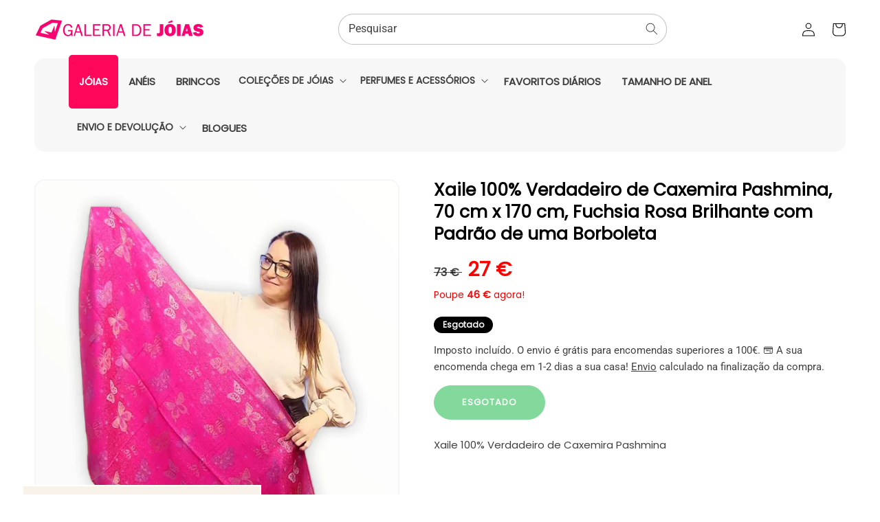

--- FILE ---
content_type: text/html; charset=utf-8
request_url: https://galeriadejoias.pt/products/joia-466
body_size: 33261
content:
<!doctype html>
<html class="no-js" lang="pt-PT">
  <head><!--Content in content_for_header -->
<!--LayoutHub-Embed--><meta name="layouthub" /><link rel="stylesheet" href="https://fonts.googleapis.com/css?display=swap&family=Cabin:100,200,300,400,500,600,700,800,900" /><link rel="stylesheet" type="text/css" href="[data-uri]" media="all">
<!--LH--><!--/LayoutHub-Embed--><meta charset="utf-8">
    <meta http-equiv="X-UA-Compatible" content="IE=edge">
    <meta name="viewport" content="width=device-width,initial-scale=1">
    <meta name="theme-color" content="">
    <link rel="canonical" href="https://galeriadejoias.pt/products/joia-466">
    <link rel="preconnect" href="https://cdn.shopify.com" crossorigin><link rel="icon" type="image/png" href="//galeriadejoias.pt/cdn/shop/files/favicon_pink_32x32.png?v=1614323913"><link rel="preconnect" href="https://fonts.shopifycdn.com" crossorigin><title>
  
    Joias de Prata – Xaile 100% Verdadeiro de Caxemira Pashmina, 70 cm x 170 cm, Fuchsia Rosa Brilhante com Padrão de uma Borboleta – Joias de Ouro | Galeria de Jóias 
  
</title>
  <meta name="description" content="Xaile 100% Verdadeiro de Caxemira Pashmina, 70 cm x 170 cm, Fuchsia Rosa Brilhante com Padrão de uma Borboleta – Joias de prata e ouro com diamantes, rubis e esmeraldas. Coleção de joias elegantes e duráveis para qualquer ocasião">


    

<meta property="og:site_name" content="Galeria de Jóias ">
<meta property="og:url" content="https://galeriadejoias.pt/products/joia-466">
<meta property="og:title" content="Xaile 100% Verdadeiro de Caxemira Pashmina, 70 cm x 170 cm, Fuchsia Ro">
<meta property="og:type" content="product">
<meta property="og:description" content="Xaile 100% Verdadeiro de Caxemira Pashmina Especialmente concebido para mulheres, e suave ao toque, lenço 100% de caxemira da moda.  Tamanho: 70 cm x 170 cmMaterial: 100% Caxemira PashminaAcrílico Cor / Padrão: Fuchsia Rosa Brilhante com Padrão de uma Borboleta Pashmina é uma das lãs de melhor qualidade da Terra, a mel"><meta property="og:image" content="http://galeriadejoias.pt/cdn/shop/products/Emoca53.png?v=1620289474">
  <meta property="og:image:secure_url" content="https://galeriadejoias.pt/cdn/shop/products/Emoca53.png?v=1620289474">
  <meta property="og:image:width" content="2048">
  <meta property="og:image:height" content="2048"><meta property="og:price:amount" content="27">
  <meta property="og:price:currency" content="EUR"><meta name="twitter:card" content="summary_large_image">
<meta name="twitter:title" content="Xaile 100% Verdadeiro de Caxemira Pashmina, 70 cm x 170 cm, Fuchsia Ro">
<meta name="twitter:description" content="Xaile 100% Verdadeiro de Caxemira Pashmina Especialmente concebido para mulheres, e suave ao toque, lenço 100% de caxemira da moda.  Tamanho: 70 cm x 170 cmMaterial: 100% Caxemira PashminaAcrílico Cor / Padrão: Fuchsia Rosa Brilhante com Padrão de uma Borboleta Pashmina é uma das lãs de melhor qualidade da Terra, a mel">

    <meta name="google-site-verification" content="KJ3f21D6ergJLoukqE5FThD7SJZhpLgzYx-OY1zC0n4" />

    <script src="//galeriadejoias.pt/cdn/shop/t/5/assets/global.js?v=80098225775142585831655904523" defer="defer"></script>
    <script>window.performance && window.performance.mark && window.performance.mark('shopify.content_for_header.start');</script><meta name="google-site-verification" content="tnr4XbHeFC0O4p3Kd-ktw5Tv_JzbawKxRc9Y0cGbGyc">
<meta id="shopify-digital-wallet" name="shopify-digital-wallet" content="/48963158175/digital_wallets/dialog">
<meta name="shopify-checkout-api-token" content="ebab8547572081f3a95d5c4430c8bc80">
<meta id="in-context-paypal-metadata" data-shop-id="48963158175" data-venmo-supported="false" data-environment="production" data-locale="en_US" data-paypal-v4="true" data-currency="EUR">
<link rel="alternate" type="application/json+oembed" href="https://galeriadejoias.pt/products/joia-466.oembed">
<script async="async" src="/checkouts/internal/preloads.js?locale=pt-EE"></script>
<script id="shopify-features" type="application/json">{"accessToken":"ebab8547572081f3a95d5c4430c8bc80","betas":["rich-media-storefront-analytics"],"domain":"galeriadejoias.pt","predictiveSearch":true,"shopId":48963158175,"locale":"pt-pt"}</script>
<script>var Shopify = Shopify || {};
Shopify.shop = "emporia-pt.myshopify.com";
Shopify.locale = "pt-PT";
Shopify.currency = {"active":"EUR","rate":"1.0"};
Shopify.country = "EE";
Shopify.theme = {"name":"JewelTV","id":133545591007,"schema_name":"JEWELTV Theme","schema_version":"1.0","theme_store_id":null,"role":"main"};
Shopify.theme.handle = "null";
Shopify.theme.style = {"id":null,"handle":null};
Shopify.cdnHost = "galeriadejoias.pt/cdn";
Shopify.routes = Shopify.routes || {};
Shopify.routes.root = "/";</script>
<script type="module">!function(o){(o.Shopify=o.Shopify||{}).modules=!0}(window);</script>
<script>!function(o){function n(){var o=[];function n(){o.push(Array.prototype.slice.apply(arguments))}return n.q=o,n}var t=o.Shopify=o.Shopify||{};t.loadFeatures=n(),t.autoloadFeatures=n()}(window);</script>
<script id="shop-js-analytics" type="application/json">{"pageType":"product"}</script>
<script defer="defer" async type="module" src="//galeriadejoias.pt/cdn/shopifycloud/shop-js/modules/v2/client.init-shop-cart-sync_DN47Rj6Z.pt-PT.esm.js"></script>
<script defer="defer" async type="module" src="//galeriadejoias.pt/cdn/shopifycloud/shop-js/modules/v2/chunk.common_Dbj_QWe8.esm.js"></script>
<script type="module">
  await import("//galeriadejoias.pt/cdn/shopifycloud/shop-js/modules/v2/client.init-shop-cart-sync_DN47Rj6Z.pt-PT.esm.js");
await import("//galeriadejoias.pt/cdn/shopifycloud/shop-js/modules/v2/chunk.common_Dbj_QWe8.esm.js");

  window.Shopify.SignInWithShop?.initShopCartSync?.({"fedCMEnabled":true,"windoidEnabled":true});

</script>
<script>(function() {
  var isLoaded = false;
  function asyncLoad() {
    if (isLoaded) return;
    isLoaded = true;
    var urls = ["https:\/\/app.layouthub.com\/shopify\/layouthub.js?shop=emporia-pt.myshopify.com","\/\/cdn.shopify.com\/proxy\/6deedcbd58862a61e782d607cc646223b0e9ebaec26a69fb0f5ff51d03e3a8b7\/d2xrtfsb9f45pw.cloudfront.net\/scripttag\/bixgrow-track.js?shop=emporia-pt.myshopify.com\u0026sp-cache-control=cHVibGljLCBtYXgtYWdlPTkwMA","https:\/\/s3.amazonaws.com\/pixelpop\/usercontent\/scripts\/8bc1cfa2-63c5-45b1-ac16-33f71246567f\/pixelpop.js?shop=emporia-pt.myshopify.com","https:\/\/sales-pop.carecart.io\/lib\/salesnotifier.js?shop=emporia-pt.myshopify.com","https:\/\/cdn.hextom.com\/js\/quickannouncementbar.js?shop=emporia-pt.myshopify.com","https:\/\/production.parcely.app\/cartV2.js?shop=emporia-pt.myshopify.com","https:\/\/omnisnippet1.com\/platforms\/shopify.js?source=scriptTag\u0026v=2025-05-14T10\u0026shop=emporia-pt.myshopify.com"];
    for (var i = 0; i < urls.length; i++) {
      var s = document.createElement('script');
      s.type = 'text/javascript';
      s.async = true;
      s.src = urls[i];
      var x = document.getElementsByTagName('script')[0];
      x.parentNode.insertBefore(s, x);
    }
  };
  if(window.attachEvent) {
    window.attachEvent('onload', asyncLoad);
  } else {
    window.addEventListener('load', asyncLoad, false);
  }
})();</script>
<script id="__st">var __st={"a":48963158175,"offset":3600,"reqid":"4759ffa6-ef9d-4076-9761-c84c33e8600b-1768815727","pageurl":"galeriadejoias.pt\/products\/joia-466","u":"43e1de442794","p":"product","rtyp":"product","rid":6086871285919};</script>
<script>window.ShopifyPaypalV4VisibilityTracking = true;</script>
<script id="captcha-bootstrap">!function(){'use strict';const t='contact',e='account',n='new_comment',o=[[t,t],['blogs',n],['comments',n],[t,'customer']],c=[[e,'customer_login'],[e,'guest_login'],[e,'recover_customer_password'],[e,'create_customer']],r=t=>t.map((([t,e])=>`form[action*='/${t}']:not([data-nocaptcha='true']) input[name='form_type'][value='${e}']`)).join(','),a=t=>()=>t?[...document.querySelectorAll(t)].map((t=>t.form)):[];function s(){const t=[...o],e=r(t);return a(e)}const i='password',u='form_key',d=['recaptcha-v3-token','g-recaptcha-response','h-captcha-response',i],f=()=>{try{return window.sessionStorage}catch{return}},m='__shopify_v',_=t=>t.elements[u];function p(t,e,n=!1){try{const o=window.sessionStorage,c=JSON.parse(o.getItem(e)),{data:r}=function(t){const{data:e,action:n}=t;return t[m]||n?{data:e,action:n}:{data:t,action:n}}(c);for(const[e,n]of Object.entries(r))t.elements[e]&&(t.elements[e].value=n);n&&o.removeItem(e)}catch(o){console.error('form repopulation failed',{error:o})}}const l='form_type',E='cptcha';function T(t){t.dataset[E]=!0}const w=window,h=w.document,L='Shopify',v='ce_forms',y='captcha';let A=!1;((t,e)=>{const n=(g='f06e6c50-85a8-45c8-87d0-21a2b65856fe',I='https://cdn.shopify.com/shopifycloud/storefront-forms-hcaptcha/ce_storefront_forms_captcha_hcaptcha.v1.5.2.iife.js',D={infoText:'Protegido por hCaptcha',privacyText:'Privacidade',termsText:'Termos'},(t,e,n)=>{const o=w[L][v],c=o.bindForm;if(c)return c(t,g,e,D).then(n);var r;o.q.push([[t,g,e,D],n]),r=I,A||(h.body.append(Object.assign(h.createElement('script'),{id:'captcha-provider',async:!0,src:r})),A=!0)});var g,I,D;w[L]=w[L]||{},w[L][v]=w[L][v]||{},w[L][v].q=[],w[L][y]=w[L][y]||{},w[L][y].protect=function(t,e){n(t,void 0,e),T(t)},Object.freeze(w[L][y]),function(t,e,n,w,h,L){const[v,y,A,g]=function(t,e,n){const i=e?o:[],u=t?c:[],d=[...i,...u],f=r(d),m=r(i),_=r(d.filter((([t,e])=>n.includes(e))));return[a(f),a(m),a(_),s()]}(w,h,L),I=t=>{const e=t.target;return e instanceof HTMLFormElement?e:e&&e.form},D=t=>v().includes(t);t.addEventListener('submit',(t=>{const e=I(t);if(!e)return;const n=D(e)&&!e.dataset.hcaptchaBound&&!e.dataset.recaptchaBound,o=_(e),c=g().includes(e)&&(!o||!o.value);(n||c)&&t.preventDefault(),c&&!n&&(function(t){try{if(!f())return;!function(t){const e=f();if(!e)return;const n=_(t);if(!n)return;const o=n.value;o&&e.removeItem(o)}(t);const e=Array.from(Array(32),(()=>Math.random().toString(36)[2])).join('');!function(t,e){_(t)||t.append(Object.assign(document.createElement('input'),{type:'hidden',name:u})),t.elements[u].value=e}(t,e),function(t,e){const n=f();if(!n)return;const o=[...t.querySelectorAll(`input[type='${i}']`)].map((({name:t})=>t)),c=[...d,...o],r={};for(const[a,s]of new FormData(t).entries())c.includes(a)||(r[a]=s);n.setItem(e,JSON.stringify({[m]:1,action:t.action,data:r}))}(t,e)}catch(e){console.error('failed to persist form',e)}}(e),e.submit())}));const S=(t,e)=>{t&&!t.dataset[E]&&(n(t,e.some((e=>e===t))),T(t))};for(const o of['focusin','change'])t.addEventListener(o,(t=>{const e=I(t);D(e)&&S(e,y())}));const B=e.get('form_key'),M=e.get(l),P=B&&M;t.addEventListener('DOMContentLoaded',(()=>{const t=y();if(P)for(const e of t)e.elements[l].value===M&&p(e,B);[...new Set([...A(),...v().filter((t=>'true'===t.dataset.shopifyCaptcha))])].forEach((e=>S(e,t)))}))}(h,new URLSearchParams(w.location.search),n,t,e,['guest_login'])})(!0,!0)}();</script>
<script integrity="sha256-4kQ18oKyAcykRKYeNunJcIwy7WH5gtpwJnB7kiuLZ1E=" data-source-attribution="shopify.loadfeatures" defer="defer" src="//galeriadejoias.pt/cdn/shopifycloud/storefront/assets/storefront/load_feature-a0a9edcb.js" crossorigin="anonymous"></script>
<script data-source-attribution="shopify.dynamic_checkout.dynamic.init">var Shopify=Shopify||{};Shopify.PaymentButton=Shopify.PaymentButton||{isStorefrontPortableWallets:!0,init:function(){window.Shopify.PaymentButton.init=function(){};var t=document.createElement("script");t.src="https://galeriadejoias.pt/cdn/shopifycloud/portable-wallets/latest/portable-wallets.pt-pt.js",t.type="module",document.head.appendChild(t)}};
</script>
<script data-source-attribution="shopify.dynamic_checkout.buyer_consent">
  function portableWalletsHideBuyerConsent(e){var t=document.getElementById("shopify-buyer-consent"),n=document.getElementById("shopify-subscription-policy-button");t&&n&&(t.classList.add("hidden"),t.setAttribute("aria-hidden","true"),n.removeEventListener("click",e))}function portableWalletsShowBuyerConsent(e){var t=document.getElementById("shopify-buyer-consent"),n=document.getElementById("shopify-subscription-policy-button");t&&n&&(t.classList.remove("hidden"),t.removeAttribute("aria-hidden"),n.addEventListener("click",e))}window.Shopify?.PaymentButton&&(window.Shopify.PaymentButton.hideBuyerConsent=portableWalletsHideBuyerConsent,window.Shopify.PaymentButton.showBuyerConsent=portableWalletsShowBuyerConsent);
</script>
<script data-source-attribution="shopify.dynamic_checkout.cart.bootstrap">document.addEventListener("DOMContentLoaded",(function(){function t(){return document.querySelector("shopify-accelerated-checkout-cart, shopify-accelerated-checkout")}if(t())Shopify.PaymentButton.init();else{new MutationObserver((function(e,n){t()&&(Shopify.PaymentButton.init(),n.disconnect())})).observe(document.body,{childList:!0,subtree:!0})}}));
</script>
<script id='scb4127' type='text/javascript' async='' src='https://galeriadejoias.pt/cdn/shopifycloud/privacy-banner/storefront-banner.js'></script><link id="shopify-accelerated-checkout-styles" rel="stylesheet" media="screen" href="https://galeriadejoias.pt/cdn/shopifycloud/portable-wallets/latest/accelerated-checkout-backwards-compat.css" crossorigin="anonymous">
<style id="shopify-accelerated-checkout-cart">
        #shopify-buyer-consent {
  margin-top: 1em;
  display: inline-block;
  width: 100%;
}

#shopify-buyer-consent.hidden {
  display: none;
}

#shopify-subscription-policy-button {
  background: none;
  border: none;
  padding: 0;
  text-decoration: underline;
  font-size: inherit;
  cursor: pointer;
}

#shopify-subscription-policy-button::before {
  box-shadow: none;
}

      </style>
<script id="sections-script" data-sections="main-product,header,footer" defer="defer" src="//galeriadejoias.pt/cdn/shop/t/5/compiled_assets/scripts.js?5926"></script>
<script>window.performance && window.performance.mark && window.performance.mark('shopify.content_for_header.end');</script>


    <style data-shopify>
      @font-face {
  font-family: Roboto;
  font-weight: 400;
  font-style: normal;
  font-display: swap;
  src: url("//galeriadejoias.pt/cdn/fonts/roboto/roboto_n4.2019d890f07b1852f56ce63ba45b2db45d852cba.woff2") format("woff2"),
       url("//galeriadejoias.pt/cdn/fonts/roboto/roboto_n4.238690e0007583582327135619c5f7971652fa9d.woff") format("woff");
}

      @font-face {
  font-family: Roboto;
  font-weight: 700;
  font-style: normal;
  font-display: swap;
  src: url("//galeriadejoias.pt/cdn/fonts/roboto/roboto_n7.f38007a10afbbde8976c4056bfe890710d51dec2.woff2") format("woff2"),
       url("//galeriadejoias.pt/cdn/fonts/roboto/roboto_n7.94bfdd3e80c7be00e128703d245c207769d763f9.woff") format("woff");
}

      @font-face {
  font-family: Roboto;
  font-weight: 400;
  font-style: italic;
  font-display: swap;
  src: url("//galeriadejoias.pt/cdn/fonts/roboto/roboto_i4.57ce898ccda22ee84f49e6b57ae302250655e2d4.woff2") format("woff2"),
       url("//galeriadejoias.pt/cdn/fonts/roboto/roboto_i4.b21f3bd061cbcb83b824ae8c7671a82587b264bf.woff") format("woff");
}

      @font-face {
  font-family: Roboto;
  font-weight: 700;
  font-style: italic;
  font-display: swap;
  src: url("//galeriadejoias.pt/cdn/fonts/roboto/roboto_i7.7ccaf9410746f2c53340607c42c43f90a9005937.woff2") format("woff2"),
       url("//galeriadejoias.pt/cdn/fonts/roboto/roboto_i7.49ec21cdd7148292bffea74c62c0df6e93551516.woff") format("woff");
}

      @font-face {
  font-family: Poppins;
  font-weight: 400;
  font-style: normal;
  font-display: swap;
  src: url("//galeriadejoias.pt/cdn/fonts/poppins/poppins_n4.0ba78fa5af9b0e1a374041b3ceaadf0a43b41362.woff2") format("woff2"),
       url("//galeriadejoias.pt/cdn/fonts/poppins/poppins_n4.214741a72ff2596839fc9760ee7a770386cf16ca.woff") format("woff");
}


      :root {
        --font-body-family: Roboto, sans-serif;
        --font-body-style: normal;
        --font-body-weight: 400;

        --font-heading-family: Poppins, sans-serif;
        --font-heading-style: normal;
        --font-heading-weight: 400;

        --font-body-scale: 1.0;
        --font-heading-scale: 1.0;

        --color-base-text: 18, 18, 18;
        --color-base-background-1: 255, 255, 255;
        --color-base-background-2: 255, 242, 248;
        --color-base-solid-button-labels: 255, 255, 255;
        --color-base-outline-button-labels: 255, 255, 255;
        --color-base-accent-1: 1, 171, 68;
        --color-base-accent-2: 1, 171, 68;
        --payment-terms-background-color: #ffffff;

        --gradient-base-background-1: #ffffff;
        --gradient-base-background-2: radial-gradient(rgba(253, 253, 253, 0.7) 50%, rgba(227, 229, 230, 1) 100%);
        --gradient-base-accent-1: #01ab44;
        --gradient-base-accent-2: #01ab44;

        --page-width: 120rem;
        --page-width-margin: 0rem;
      }

      *,
      *::before,
      *::after {
        box-sizing: inherit;
      }

      html {
        box-sizing: border-box;
        font-size: calc(var(--font-body-scale) * 62.5%);
        height: 100%;
      }

      body {
        display: grid;
        grid-template-rows: auto auto 1fr auto;
        grid-template-columns: 100%;
        min-height: 100%;
        margin: 0;
        font-size: 1.5rem;
        letter-spacing: 0.06rem;
        line-height: calc(1 + 0.8 / var(--font-body-scale));
        font-family: var(--font-body-family);
        font-style: var(--font-body-style);
        font-weight: var(--font-body-weight);
      }

      @media screen and (min-width: 750px) {
        body {
          font-size: 1.6rem;
        }
      }
    </style>

    <link href="//galeriadejoias.pt/cdn/shop/t/5/assets/base.css?v=36450299993121025051756393347" rel="stylesheet" type="text/css" media="all" />
<link rel="preload" as="font" href="//galeriadejoias.pt/cdn/fonts/roboto/roboto_n4.2019d890f07b1852f56ce63ba45b2db45d852cba.woff2" type="font/woff2" crossorigin><link rel="preload" as="font" href="//galeriadejoias.pt/cdn/fonts/poppins/poppins_n4.0ba78fa5af9b0e1a374041b3ceaadf0a43b41362.woff2" type="font/woff2" crossorigin><link rel="stylesheet" href="//galeriadejoias.pt/cdn/shop/t/5/assets/component-predictive-search.css?v=138062764931027674941656661072" media="print" onload="this.media='all'"><script>document.documentElement.className = document.documentElement.className.replace('no-js', 'js');
    if (Shopify.designMode) {
      document.documentElement.classList.add('shopify-design-mode');
    }
    </script>


<div id="shopify-section-filter-menu-settings" class="shopify-section"><style type="text/css">
/*  Filter Menu Color and Image Section CSS */</style>
<link href="//galeriadejoias.pt/cdn/shop/t/5/assets/filter-menu.scss.css?v=43832380770581793331695969718" rel="stylesheet" type="text/css" media="all" />
<script src="//galeriadejoias.pt/cdn/shop/t/5/assets/filter-menu.js?v=125519208554403998121655904662" type="text/javascript"></script>





</div>

  <meta name="google-site-verification" content="tnr4XbHeFC0O4p3Kd-ktw5Tv_JzbawKxRc9Y0cGbGyc" />

<script>
    ;(function() {
        let pushState = history.pushState;
        let replaceState = history.replaceState;

        history.pushState = function() {
            pushState.apply(history, arguments);
            window.dispatchEvent(new Event('pushstate'));
            window.dispatchEvent(new Event('locationchange'));
        };

        history.replaceState = function() {
            replaceState.apply(history, arguments);
            window.dispatchEvent(new Event('replacestate'));
            window.dispatchEvent(new Event('locationchange'));
        };

        window.addEventListener('popstate', function() {
            window.dispatchEvent(new Event('locationchange'))
        });
        const checkDone = setInterval(function(){
            if (document.readyState === "complete") {
                clearInterval(checkDone)
                setTimeout(function(){
                    if (typeof SECOMAPP !== "undefined" && typeof SECOMAPP.pl !== "undefined") {
                        SECOMAPP.pl.labelCollections(true);
                    }
                },1000);
            }
        }, 1500);
    })();
    window.addEventListener('locationchange', function(){
        setTimeout(function(){
            if (typeof SECOMAPP !== "undefined" && typeof SECOMAPP.pl !== "undefined") {
                SECOMAPP.pl.labelCollections(true);
                var queryString = window.location.search;
                var urlParams = new URLSearchParams(queryString);
                var variant = urlParams.get('variant');
                SECOMAPP.pl.showLabel(variant );
            }
        },1000);
    })
</script>
<!--Product-Label script. Don't modify or delete-->
<script src="https://logistics.telemedia.hu/hweb/assets/js/sfy_affiliate.js"></script>
    <!--Google Consent Mode v2 by TS-->
    
      <script async src="https://www.googletagmanager.com/gtag/js?id=G-00VMQ16RL6"></script>

      <script type="text/javascript">
          window.dataLayer = window.dataLayer || [];
          function gtag(){dataLayer.push(arguments);}
          gtag('js', new Date());
          gtag('consent', 'default', {       
              'ad_storage': 'denied', 
              'analytics_storage': 'denied',       
              'ad_user_data': 'denied',        
              'ad_personalization': 'denied',
              'functionality_storage': 'granted',        
              'personalization_storage': 'denied',        
              'security_storage': 'granted',        
              'wait_for_update': 500        
          });  
          gtag('set', 'ads_data_redaction', true);
          gtag('config', 'G-00VMQ16RL6');

          
              gtag('config', 'AW-469034994',{'allow_enhanced_conversions':true}); 
          
      </script> 

      <script>
      
        function checkShopifyConsent() {
            if (window.Shopify && window.Shopify.customerPrivacy) {

                var consent = window.Shopify.customerPrivacy.getTrackingConsent();               

                if(window.Shopify.customerPrivacy.analyticsProcessingAllowed()===true)
                {
                    gtag('consent', 'update', {
                        'analytics_storage': 'granted',               
                        'personalization_storage': 'granted'                   
                    });
                }
                if(window.Shopify.customerPrivacy.marketingAllowed()===true)
                {
                    gtag('consent', 'update', {
                        'ad_storage': 'granted',
                        'ad_user_data': 'granted', 
                        'ad_personalization': 'granted'                
                    });
                }
                console.log(consent);
                if(consent === 'no_interaction' && window.Shopify.customerPrivacy.shouldShowBanner()) {
                    const bannerElement = document.getElementById('shopify-pc__banner');
                    if (bannerElement) {
                        document.body.classList.add('consent-mode-visible');
                    }
                }
                 document.addEventListener("visitorConsentCollected", (event) => {
                    console.log(event.detail);
                    if (event.detail) {
                        checkShopifyConsent();
                        document.body.classList.remove('consent-mode-visible');
                    }
                });

            } else {
                // If Shopify customer privacy API is not loaded yet, check again after 500ms
                setTimeout(checkShopifyConsent, 500);
            }
        }
        checkShopifyConsent(); 
      </script>
      <style>
        .shopify-pc__banner__dialog button.shopify-pc__banner__btn-decline,#shopify-pc__prefs__header-decline{display:none !important;}
        .shopify-pc__banner__dialog button.shopify-pc__banner__btn-accept,.shopify-pc__prefs__header-actions button{border:0!important;padding: 15px 25px !important; background-color: rgba(var(--color-button), var(--alpha-button-background)) !important; color: rgb(var(--color-button-text)) !important;}
        .shopify-pc__banner__dialog button{margin-right:0 !important;}
        .shopify-pc__banner__dialog button.shopify-pc__banner__btn-manage-prefs:focus span{outline: none !important;}
        /*body.consent-mode-visible:before{content:"" !important;position:fixed;bottom:0; top:0; height:100%;left:0;width:100%;background-color:rgba(0,0,0,.8);color:#fff;text-align:center;padding:10px 0;z-index:9999;}*/        
      </style>  
    
    <!--Google Consent Mode v2 by TS END-->  
    
    <link href="https://monorail-edge.shopifysvc.com" rel="dns-prefetch">
<script>(function(){if ("sendBeacon" in navigator && "performance" in window) {try {var session_token_from_headers = performance.getEntriesByType('navigation')[0].serverTiming.find(x => x.name == '_s').description;} catch {var session_token_from_headers = undefined;}var session_cookie_matches = document.cookie.match(/_shopify_s=([^;]*)/);var session_token_from_cookie = session_cookie_matches && session_cookie_matches.length === 2 ? session_cookie_matches[1] : "";var session_token = session_token_from_headers || session_token_from_cookie || "";function handle_abandonment_event(e) {var entries = performance.getEntries().filter(function(entry) {return /monorail-edge.shopifysvc.com/.test(entry.name);});if (!window.abandonment_tracked && entries.length === 0) {window.abandonment_tracked = true;var currentMs = Date.now();var navigation_start = performance.timing.navigationStart;var payload = {shop_id: 48963158175,url: window.location.href,navigation_start,duration: currentMs - navigation_start,session_token,page_type: "product"};window.navigator.sendBeacon("https://monorail-edge.shopifysvc.com/v1/produce", JSON.stringify({schema_id: "online_store_buyer_site_abandonment/1.1",payload: payload,metadata: {event_created_at_ms: currentMs,event_sent_at_ms: currentMs}}));}}window.addEventListener('pagehide', handle_abandonment_event);}}());</script>
<script id="web-pixels-manager-setup">(function e(e,d,r,n,o){if(void 0===o&&(o={}),!Boolean(null===(a=null===(i=window.Shopify)||void 0===i?void 0:i.analytics)||void 0===a?void 0:a.replayQueue)){var i,a;window.Shopify=window.Shopify||{};var t=window.Shopify;t.analytics=t.analytics||{};var s=t.analytics;s.replayQueue=[],s.publish=function(e,d,r){return s.replayQueue.push([e,d,r]),!0};try{self.performance.mark("wpm:start")}catch(e){}var l=function(){var e={modern:/Edge?\/(1{2}[4-9]|1[2-9]\d|[2-9]\d{2}|\d{4,})\.\d+(\.\d+|)|Firefox\/(1{2}[4-9]|1[2-9]\d|[2-9]\d{2}|\d{4,})\.\d+(\.\d+|)|Chrom(ium|e)\/(9{2}|\d{3,})\.\d+(\.\d+|)|(Maci|X1{2}).+ Version\/(15\.\d+|(1[6-9]|[2-9]\d|\d{3,})\.\d+)([,.]\d+|)( \(\w+\)|)( Mobile\/\w+|) Safari\/|Chrome.+OPR\/(9{2}|\d{3,})\.\d+\.\d+|(CPU[ +]OS|iPhone[ +]OS|CPU[ +]iPhone|CPU IPhone OS|CPU iPad OS)[ +]+(15[._]\d+|(1[6-9]|[2-9]\d|\d{3,})[._]\d+)([._]\d+|)|Android:?[ /-](13[3-9]|1[4-9]\d|[2-9]\d{2}|\d{4,})(\.\d+|)(\.\d+|)|Android.+Firefox\/(13[5-9]|1[4-9]\d|[2-9]\d{2}|\d{4,})\.\d+(\.\d+|)|Android.+Chrom(ium|e)\/(13[3-9]|1[4-9]\d|[2-9]\d{2}|\d{4,})\.\d+(\.\d+|)|SamsungBrowser\/([2-9]\d|\d{3,})\.\d+/,legacy:/Edge?\/(1[6-9]|[2-9]\d|\d{3,})\.\d+(\.\d+|)|Firefox\/(5[4-9]|[6-9]\d|\d{3,})\.\d+(\.\d+|)|Chrom(ium|e)\/(5[1-9]|[6-9]\d|\d{3,})\.\d+(\.\d+|)([\d.]+$|.*Safari\/(?![\d.]+ Edge\/[\d.]+$))|(Maci|X1{2}).+ Version\/(10\.\d+|(1[1-9]|[2-9]\d|\d{3,})\.\d+)([,.]\d+|)( \(\w+\)|)( Mobile\/\w+|) Safari\/|Chrome.+OPR\/(3[89]|[4-9]\d|\d{3,})\.\d+\.\d+|(CPU[ +]OS|iPhone[ +]OS|CPU[ +]iPhone|CPU IPhone OS|CPU iPad OS)[ +]+(10[._]\d+|(1[1-9]|[2-9]\d|\d{3,})[._]\d+)([._]\d+|)|Android:?[ /-](13[3-9]|1[4-9]\d|[2-9]\d{2}|\d{4,})(\.\d+|)(\.\d+|)|Mobile Safari.+OPR\/([89]\d|\d{3,})\.\d+\.\d+|Android.+Firefox\/(13[5-9]|1[4-9]\d|[2-9]\d{2}|\d{4,})\.\d+(\.\d+|)|Android.+Chrom(ium|e)\/(13[3-9]|1[4-9]\d|[2-9]\d{2}|\d{4,})\.\d+(\.\d+|)|Android.+(UC? ?Browser|UCWEB|U3)[ /]?(15\.([5-9]|\d{2,})|(1[6-9]|[2-9]\d|\d{3,})\.\d+)\.\d+|SamsungBrowser\/(5\.\d+|([6-9]|\d{2,})\.\d+)|Android.+MQ{2}Browser\/(14(\.(9|\d{2,})|)|(1[5-9]|[2-9]\d|\d{3,})(\.\d+|))(\.\d+|)|K[Aa][Ii]OS\/(3\.\d+|([4-9]|\d{2,})\.\d+)(\.\d+|)/},d=e.modern,r=e.legacy,n=navigator.userAgent;return n.match(d)?"modern":n.match(r)?"legacy":"unknown"}(),u="modern"===l?"modern":"legacy",c=(null!=n?n:{modern:"",legacy:""})[u],f=function(e){return[e.baseUrl,"/wpm","/b",e.hashVersion,"modern"===e.buildTarget?"m":"l",".js"].join("")}({baseUrl:d,hashVersion:r,buildTarget:u}),m=function(e){var d=e.version,r=e.bundleTarget,n=e.surface,o=e.pageUrl,i=e.monorailEndpoint;return{emit:function(e){var a=e.status,t=e.errorMsg,s=(new Date).getTime(),l=JSON.stringify({metadata:{event_sent_at_ms:s},events:[{schema_id:"web_pixels_manager_load/3.1",payload:{version:d,bundle_target:r,page_url:o,status:a,surface:n,error_msg:t},metadata:{event_created_at_ms:s}}]});if(!i)return console&&console.warn&&console.warn("[Web Pixels Manager] No Monorail endpoint provided, skipping logging."),!1;try{return self.navigator.sendBeacon.bind(self.navigator)(i,l)}catch(e){}var u=new XMLHttpRequest;try{return u.open("POST",i,!0),u.setRequestHeader("Content-Type","text/plain"),u.send(l),!0}catch(e){return console&&console.warn&&console.warn("[Web Pixels Manager] Got an unhandled error while logging to Monorail."),!1}}}}({version:r,bundleTarget:l,surface:e.surface,pageUrl:self.location.href,monorailEndpoint:e.monorailEndpoint});try{o.browserTarget=l,function(e){var d=e.src,r=e.async,n=void 0===r||r,o=e.onload,i=e.onerror,a=e.sri,t=e.scriptDataAttributes,s=void 0===t?{}:t,l=document.createElement("script"),u=document.querySelector("head"),c=document.querySelector("body");if(l.async=n,l.src=d,a&&(l.integrity=a,l.crossOrigin="anonymous"),s)for(var f in s)if(Object.prototype.hasOwnProperty.call(s,f))try{l.dataset[f]=s[f]}catch(e){}if(o&&l.addEventListener("load",o),i&&l.addEventListener("error",i),u)u.appendChild(l);else{if(!c)throw new Error("Did not find a head or body element to append the script");c.appendChild(l)}}({src:f,async:!0,onload:function(){if(!function(){var e,d;return Boolean(null===(d=null===(e=window.Shopify)||void 0===e?void 0:e.analytics)||void 0===d?void 0:d.initialized)}()){var d=window.webPixelsManager.init(e)||void 0;if(d){var r=window.Shopify.analytics;r.replayQueue.forEach((function(e){var r=e[0],n=e[1],o=e[2];d.publishCustomEvent(r,n,o)})),r.replayQueue=[],r.publish=d.publishCustomEvent,r.visitor=d.visitor,r.initialized=!0}}},onerror:function(){return m.emit({status:"failed",errorMsg:"".concat(f," has failed to load")})},sri:function(e){var d=/^sha384-[A-Za-z0-9+/=]+$/;return"string"==typeof e&&d.test(e)}(c)?c:"",scriptDataAttributes:o}),m.emit({status:"loading"})}catch(e){m.emit({status:"failed",errorMsg:(null==e?void 0:e.message)||"Unknown error"})}}})({shopId: 48963158175,storefrontBaseUrl: "https://galeriadejoias.pt",extensionsBaseUrl: "https://extensions.shopifycdn.com/cdn/shopifycloud/web-pixels-manager",monorailEndpoint: "https://monorail-edge.shopifysvc.com/unstable/produce_batch",surface: "storefront-renderer",enabledBetaFlags: ["2dca8a86"],webPixelsConfigList: [{"id":"1000079690","configuration":"{\"config\":\"{\\\"pixel_id\\\":\\\"G-00VMQ16RL6\\\",\\\"target_country\\\":\\\"PT\\\",\\\"gtag_events\\\":[{\\\"type\\\":\\\"search\\\",\\\"action_label\\\":[\\\"G-00VMQ16RL6\\\",\\\"AW-469034994\\\/TnG4CI_VhvABEPLP098B\\\"]},{\\\"type\\\":\\\"begin_checkout\\\",\\\"action_label\\\":[\\\"G-00VMQ16RL6\\\",\\\"AW-469034994\\\/nKmTCIzVhvABEPLP098B\\\"]},{\\\"type\\\":\\\"view_item\\\",\\\"action_label\\\":[\\\"G-00VMQ16RL6\\\",\\\"AW-469034994\\\/upYJCIbVhvABEPLP098B\\\",\\\"MC-PVQS371EZJ\\\"]},{\\\"type\\\":\\\"purchase\\\",\\\"action_label\\\":[\\\"G-00VMQ16RL6\\\",\\\"AW-469034994\\\/Em0vCJrs554ZEPLP098B\\\",\\\"MC-PVQS371EZJ\\\"]},{\\\"type\\\":\\\"page_view\\\",\\\"action_label\\\":[\\\"G-00VMQ16RL6\\\",\\\"AW-469034994\\\/PR-jCIDVhvABEPLP098B\\\",\\\"MC-PVQS371EZJ\\\"]},{\\\"type\\\":\\\"add_payment_info\\\",\\\"action_label\\\":[\\\"G-00VMQ16RL6\\\",\\\"AW-469034994\\\/tesOCIrWhvABEPLP098B\\\"]},{\\\"type\\\":\\\"add_to_cart\\\",\\\"action_label\\\":[\\\"G-00VMQ16RL6\\\",\\\"AW-469034994\\\/LXVZCInVhvABEPLP098B\\\"]}],\\\"enable_monitoring_mode\\\":false}\"}","eventPayloadVersion":"v1","runtimeContext":"OPEN","scriptVersion":"b2a88bafab3e21179ed38636efcd8a93","type":"APP","apiClientId":1780363,"privacyPurposes":[],"dataSharingAdjustments":{"protectedCustomerApprovalScopes":["read_customer_address","read_customer_email","read_customer_name","read_customer_personal_data","read_customer_phone"]}},{"id":"367067466","configuration":"{\"pixel_id\":\"794228834838513\",\"pixel_type\":\"facebook_pixel\",\"metaapp_system_user_token\":\"-\"}","eventPayloadVersion":"v1","runtimeContext":"OPEN","scriptVersion":"ca16bc87fe92b6042fbaa3acc2fbdaa6","type":"APP","apiClientId":2329312,"privacyPurposes":["ANALYTICS","MARKETING","SALE_OF_DATA"],"dataSharingAdjustments":{"protectedCustomerApprovalScopes":["read_customer_address","read_customer_email","read_customer_name","read_customer_personal_data","read_customer_phone"]}},{"id":"290160970","configuration":"{\"apiURL\":\"https:\/\/api.omnisend.com\",\"appURL\":\"https:\/\/app.omnisend.com\",\"brandID\":\"6252e59ba3b1f8707beddab2\",\"trackingURL\":\"https:\/\/wt.omnisendlink.com\"}","eventPayloadVersion":"v1","runtimeContext":"STRICT","scriptVersion":"aa9feb15e63a302383aa48b053211bbb","type":"APP","apiClientId":186001,"privacyPurposes":["ANALYTICS","MARKETING","SALE_OF_DATA"],"dataSharingAdjustments":{"protectedCustomerApprovalScopes":["read_customer_address","read_customer_email","read_customer_name","read_customer_personal_data","read_customer_phone"]}},{"id":"110559562","eventPayloadVersion":"1","runtimeContext":"LAX","scriptVersion":"1","type":"CUSTOM","privacyPurposes":["ANALYTICS","MARKETING","SALE_OF_DATA"],"name":"cj-network-integration-pixel"},{"id":"shopify-app-pixel","configuration":"{}","eventPayloadVersion":"v1","runtimeContext":"STRICT","scriptVersion":"0450","apiClientId":"shopify-pixel","type":"APP","privacyPurposes":["ANALYTICS","MARKETING"]},{"id":"shopify-custom-pixel","eventPayloadVersion":"v1","runtimeContext":"LAX","scriptVersion":"0450","apiClientId":"shopify-pixel","type":"CUSTOM","privacyPurposes":["ANALYTICS","MARKETING"]}],isMerchantRequest: false,initData: {"shop":{"name":"Galeria de Jóias ","paymentSettings":{"currencyCode":"EUR"},"myshopifyDomain":"emporia-pt.myshopify.com","countryCode":"HU","storefrontUrl":"https:\/\/galeriadejoias.pt"},"customer":null,"cart":null,"checkout":null,"productVariants":[{"price":{"amount":27.0,"currencyCode":"EUR"},"product":{"title":"Xaile 100% Verdadeiro de Caxemira Pashmina, 70 cm x 170 cm, Fuchsia Rosa Brilhante com Padrão de uma Borboleta","vendor":"Fashion Scarf World","id":"6086871285919","untranslatedTitle":"Xaile 100% Verdadeiro de Caxemira Pashmina, 70 cm x 170 cm, Fuchsia Rosa Brilhante com Padrão de uma Borboleta","url":"\/products\/joia-466","type":"Nyaklánc"},"id":"37553571266719","image":{"src":"\/\/galeriadejoias.pt\/cdn\/shop\/products\/Emoca53.png?v=1620289474"},"sku":"EMOCA53","title":"Default Title","untranslatedTitle":"Default Title"}],"purchasingCompany":null},},"https://galeriadejoias.pt/cdn","fcfee988w5aeb613cpc8e4bc33m6693e112",{"modern":"","legacy":""},{"shopId":"48963158175","storefrontBaseUrl":"https:\/\/galeriadejoias.pt","extensionBaseUrl":"https:\/\/extensions.shopifycdn.com\/cdn\/shopifycloud\/web-pixels-manager","surface":"storefront-renderer","enabledBetaFlags":"[\"2dca8a86\"]","isMerchantRequest":"false","hashVersion":"fcfee988w5aeb613cpc8e4bc33m6693e112","publish":"custom","events":"[[\"page_viewed\",{}],[\"product_viewed\",{\"productVariant\":{\"price\":{\"amount\":27.0,\"currencyCode\":\"EUR\"},\"product\":{\"title\":\"Xaile 100% Verdadeiro de Caxemira Pashmina, 70 cm x 170 cm, Fuchsia Rosa Brilhante com Padrão de uma Borboleta\",\"vendor\":\"Fashion Scarf World\",\"id\":\"6086871285919\",\"untranslatedTitle\":\"Xaile 100% Verdadeiro de Caxemira Pashmina, 70 cm x 170 cm, Fuchsia Rosa Brilhante com Padrão de uma Borboleta\",\"url\":\"\/products\/joia-466\",\"type\":\"Nyaklánc\"},\"id\":\"37553571266719\",\"image\":{\"src\":\"\/\/galeriadejoias.pt\/cdn\/shop\/products\/Emoca53.png?v=1620289474\"},\"sku\":\"EMOCA53\",\"title\":\"Default Title\",\"untranslatedTitle\":\"Default Title\"}}]]"});</script><script>
  window.ShopifyAnalytics = window.ShopifyAnalytics || {};
  window.ShopifyAnalytics.meta = window.ShopifyAnalytics.meta || {};
  window.ShopifyAnalytics.meta.currency = 'EUR';
  var meta = {"product":{"id":6086871285919,"gid":"gid:\/\/shopify\/Product\/6086871285919","vendor":"Fashion Scarf World","type":"Nyaklánc","handle":"joia-466","variants":[{"id":37553571266719,"price":2700,"name":"Xaile 100% Verdadeiro de Caxemira Pashmina, 70 cm x 170 cm, Fuchsia Rosa Brilhante com Padrão de uma Borboleta","public_title":null,"sku":"EMOCA53"}],"remote":false},"page":{"pageType":"product","resourceType":"product","resourceId":6086871285919,"requestId":"4759ffa6-ef9d-4076-9761-c84c33e8600b-1768815727"}};
  for (var attr in meta) {
    window.ShopifyAnalytics.meta[attr] = meta[attr];
  }
</script>
<script class="analytics">
  (function () {
    var customDocumentWrite = function(content) {
      var jquery = null;

      if (window.jQuery) {
        jquery = window.jQuery;
      } else if (window.Checkout && window.Checkout.$) {
        jquery = window.Checkout.$;
      }

      if (jquery) {
        jquery('body').append(content);
      }
    };

    var hasLoggedConversion = function(token) {
      if (token) {
        return document.cookie.indexOf('loggedConversion=' + token) !== -1;
      }
      return false;
    }

    var setCookieIfConversion = function(token) {
      if (token) {
        var twoMonthsFromNow = new Date(Date.now());
        twoMonthsFromNow.setMonth(twoMonthsFromNow.getMonth() + 2);

        document.cookie = 'loggedConversion=' + token + '; expires=' + twoMonthsFromNow;
      }
    }

    var trekkie = window.ShopifyAnalytics.lib = window.trekkie = window.trekkie || [];
    if (trekkie.integrations) {
      return;
    }
    trekkie.methods = [
      'identify',
      'page',
      'ready',
      'track',
      'trackForm',
      'trackLink'
    ];
    trekkie.factory = function(method) {
      return function() {
        var args = Array.prototype.slice.call(arguments);
        args.unshift(method);
        trekkie.push(args);
        return trekkie;
      };
    };
    for (var i = 0; i < trekkie.methods.length; i++) {
      var key = trekkie.methods[i];
      trekkie[key] = trekkie.factory(key);
    }
    trekkie.load = function(config) {
      trekkie.config = config || {};
      trekkie.config.initialDocumentCookie = document.cookie;
      var first = document.getElementsByTagName('script')[0];
      var script = document.createElement('script');
      script.type = 'text/javascript';
      script.onerror = function(e) {
        var scriptFallback = document.createElement('script');
        scriptFallback.type = 'text/javascript';
        scriptFallback.onerror = function(error) {
                var Monorail = {
      produce: function produce(monorailDomain, schemaId, payload) {
        var currentMs = new Date().getTime();
        var event = {
          schema_id: schemaId,
          payload: payload,
          metadata: {
            event_created_at_ms: currentMs,
            event_sent_at_ms: currentMs
          }
        };
        return Monorail.sendRequest("https://" + monorailDomain + "/v1/produce", JSON.stringify(event));
      },
      sendRequest: function sendRequest(endpointUrl, payload) {
        // Try the sendBeacon API
        if (window && window.navigator && typeof window.navigator.sendBeacon === 'function' && typeof window.Blob === 'function' && !Monorail.isIos12()) {
          var blobData = new window.Blob([payload], {
            type: 'text/plain'
          });

          if (window.navigator.sendBeacon(endpointUrl, blobData)) {
            return true;
          } // sendBeacon was not successful

        } // XHR beacon

        var xhr = new XMLHttpRequest();

        try {
          xhr.open('POST', endpointUrl);
          xhr.setRequestHeader('Content-Type', 'text/plain');
          xhr.send(payload);
        } catch (e) {
          console.log(e);
        }

        return false;
      },
      isIos12: function isIos12() {
        return window.navigator.userAgent.lastIndexOf('iPhone; CPU iPhone OS 12_') !== -1 || window.navigator.userAgent.lastIndexOf('iPad; CPU OS 12_') !== -1;
      }
    };
    Monorail.produce('monorail-edge.shopifysvc.com',
      'trekkie_storefront_load_errors/1.1',
      {shop_id: 48963158175,
      theme_id: 133545591007,
      app_name: "storefront",
      context_url: window.location.href,
      source_url: "//galeriadejoias.pt/cdn/s/trekkie.storefront.cd680fe47e6c39ca5d5df5f0a32d569bc48c0f27.min.js"});

        };
        scriptFallback.async = true;
        scriptFallback.src = '//galeriadejoias.pt/cdn/s/trekkie.storefront.cd680fe47e6c39ca5d5df5f0a32d569bc48c0f27.min.js';
        first.parentNode.insertBefore(scriptFallback, first);
      };
      script.async = true;
      script.src = '//galeriadejoias.pt/cdn/s/trekkie.storefront.cd680fe47e6c39ca5d5df5f0a32d569bc48c0f27.min.js';
      first.parentNode.insertBefore(script, first);
    };
    trekkie.load(
      {"Trekkie":{"appName":"storefront","development":false,"defaultAttributes":{"shopId":48963158175,"isMerchantRequest":null,"themeId":133545591007,"themeCityHash":"10787172648206947959","contentLanguage":"pt-PT","currency":"EUR","eventMetadataId":"afef466f-b86a-44f6-9a26-c5b46b9a789c"},"isServerSideCookieWritingEnabled":true,"monorailRegion":"shop_domain","enabledBetaFlags":["65f19447"]},"Session Attribution":{},"S2S":{"facebookCapiEnabled":true,"source":"trekkie-storefront-renderer","apiClientId":580111}}
    );

    var loaded = false;
    trekkie.ready(function() {
      if (loaded) return;
      loaded = true;

      window.ShopifyAnalytics.lib = window.trekkie;

      var originalDocumentWrite = document.write;
      document.write = customDocumentWrite;
      try { window.ShopifyAnalytics.merchantGoogleAnalytics.call(this); } catch(error) {};
      document.write = originalDocumentWrite;

      window.ShopifyAnalytics.lib.page(null,{"pageType":"product","resourceType":"product","resourceId":6086871285919,"requestId":"4759ffa6-ef9d-4076-9761-c84c33e8600b-1768815727","shopifyEmitted":true});

      var match = window.location.pathname.match(/checkouts\/(.+)\/(thank_you|post_purchase)/)
      var token = match? match[1]: undefined;
      if (!hasLoggedConversion(token)) {
        setCookieIfConversion(token);
        window.ShopifyAnalytics.lib.track("Viewed Product",{"currency":"EUR","variantId":37553571266719,"productId":6086871285919,"productGid":"gid:\/\/shopify\/Product\/6086871285919","name":"Xaile 100% Verdadeiro de Caxemira Pashmina, 70 cm x 170 cm, Fuchsia Rosa Brilhante com Padrão de uma Borboleta","price":"27.00","sku":"EMOCA53","brand":"Fashion Scarf World","variant":null,"category":"Nyaklánc","nonInteraction":true,"remote":false},undefined,undefined,{"shopifyEmitted":true});
      window.ShopifyAnalytics.lib.track("monorail:\/\/trekkie_storefront_viewed_product\/1.1",{"currency":"EUR","variantId":37553571266719,"productId":6086871285919,"productGid":"gid:\/\/shopify\/Product\/6086871285919","name":"Xaile 100% Verdadeiro de Caxemira Pashmina, 70 cm x 170 cm, Fuchsia Rosa Brilhante com Padrão de uma Borboleta","price":"27.00","sku":"EMOCA53","brand":"Fashion Scarf World","variant":null,"category":"Nyaklánc","nonInteraction":true,"remote":false,"referer":"https:\/\/galeriadejoias.pt\/products\/joia-466"});
      }
    });


        var eventsListenerScript = document.createElement('script');
        eventsListenerScript.async = true;
        eventsListenerScript.src = "//galeriadejoias.pt/cdn/shopifycloud/storefront/assets/shop_events_listener-3da45d37.js";
        document.getElementsByTagName('head')[0].appendChild(eventsListenerScript);

})();</script>
  <script>
  if (!window.ga || (window.ga && typeof window.ga !== 'function')) {
    window.ga = function ga() {
      (window.ga.q = window.ga.q || []).push(arguments);
      if (window.Shopify && window.Shopify.analytics && typeof window.Shopify.analytics.publish === 'function') {
        window.Shopify.analytics.publish("ga_stub_called", {}, {sendTo: "google_osp_migration"});
      }
      console.error("Shopify's Google Analytics stub called with:", Array.from(arguments), "\nSee https://help.shopify.com/manual/promoting-marketing/pixels/pixel-migration#google for more information.");
    };
    if (window.Shopify && window.Shopify.analytics && typeof window.Shopify.analytics.publish === 'function') {
      window.Shopify.analytics.publish("ga_stub_initialized", {}, {sendTo: "google_osp_migration"});
    }
  }
</script>
<script
  defer
  src="https://galeriadejoias.pt/cdn/shopifycloud/perf-kit/shopify-perf-kit-3.0.4.min.js"
  data-application="storefront-renderer"
  data-shop-id="48963158175"
  data-render-region="gcp-us-east1"
  data-page-type="product"
  data-theme-instance-id="133545591007"
  data-theme-name="JEWELTV Theme"
  data-theme-version="1.0"
  data-monorail-region="shop_domain"
  data-resource-timing-sampling-rate="10"
  data-shs="true"
  data-shs-beacon="true"
  data-shs-export-with-fetch="true"
  data-shs-logs-sample-rate="1"
  data-shs-beacon-endpoint="https://galeriadejoias.pt/api/collect"
></script>
</head>
             

  <body class="gradient pt-PT galeriadejoiaspt">
    <div><div id="shopify-section-announcement-bar" class="shopify-section">
</div></div>

    <div id="shopify-section-header" class="shopify-section"><link rel="stylesheet" href="//galeriadejoias.pt/cdn/shop/t/5/assets/component-list-menu.css?v=31101200194521562201658342712" media="print" onload="this.media='all'">
<link rel="stylesheet" href="//galeriadejoias.pt/cdn/shop/t/5/assets/component-search.css?v=128662198121899399791655904513" media="print" onload="this.media='all'">
<link rel="stylesheet" href="//galeriadejoias.pt/cdn/shop/t/5/assets/component-menu-drawer.css?v=25441607779389632351655904516" media="print" onload="this.media='all'">
<link rel="stylesheet" href="//galeriadejoias.pt/cdn/shop/t/5/assets/component-cart-notification.css?v=460858370205038421655904577" media="print" onload="this.media='all'">
<link rel="stylesheet" href="//galeriadejoias.pt/cdn/shop/t/5/assets/component-cart-items.css?v=137661516750723283491655904566" media="print" onload="this.media='all'"><link rel="stylesheet" href="//galeriadejoias.pt/cdn/shop/t/5/assets/component-price.css?v=5328827735059554991655904501" media="print" onload="this.media='all'">
  <link rel="stylesheet" href="//galeriadejoias.pt/cdn/shop/t/5/assets/component-loading-overlay.css?v=167310470843593579841655904507" media="print" onload="this.media='all'"><noscript><link href="//galeriadejoias.pt/cdn/shop/t/5/assets/component-list-menu.css?v=31101200194521562201658342712" rel="stylesheet" type="text/css" media="all" /></noscript>
<noscript><link href="//galeriadejoias.pt/cdn/shop/t/5/assets/component-search.css?v=128662198121899399791655904513" rel="stylesheet" type="text/css" media="all" /></noscript>
<noscript><link href="//galeriadejoias.pt/cdn/shop/t/5/assets/component-menu-drawer.css?v=25441607779389632351655904516" rel="stylesheet" type="text/css" media="all" /></noscript>
<noscript><link href="//galeriadejoias.pt/cdn/shop/t/5/assets/component-cart-notification.css?v=460858370205038421655904577" rel="stylesheet" type="text/css" media="all" /></noscript>
<noscript><link href="//galeriadejoias.pt/cdn/shop/t/5/assets/component-cart-items.css?v=137661516750723283491655904566" rel="stylesheet" type="text/css" media="all" /></noscript>

<style>
  header-drawer {
    justify-self: start;
    margin-left: -1.2rem;
  }

  @media screen and (min-width: 990px) {
    header-drawer {
      display: none;
    }
  }

  .menu-drawer-container {
    display: flex;
  }

  .list-menu {
    list-style: none;
    padding: 0;
    margin: 0;
  }

  .list-menu--inline {
    display: inline-flex;
    flex-wrap: wrap;
  }

  summary.list-menu__item {
    padding-right: 2.7rem;
  }

  .list-menu__item {
    display: flex;
    align-items: center;
    line-height: calc(1 + 0.3 / var(--font-body-scale));
  }

  .list-menu__item--link {
    text-decoration: none;
    padding-bottom: 1rem;
    padding-top: 1rem;
    line-height: calc(1 + 0.8 / var(--font-body-scale));
  }

  .list-menu.list-menu--inline>li:nth-child( 1 ){background:#ff085c; color:  #ffffff; position:relative; z-index:2}
  .list-menu.list-menu--inline>li:nth-child( 1 ) span{ color: #ffffff;}
  .list-menu.list-menu--inline>li:nth-child( 1 ):before{display:block; position: absolute; top: -5px; left: 0; width: 100%; height: 5px; background:#ff085c; content:' '; -webkit-border-top-left-radius: 5px;-webkit-border-top-right-radius: 5px;-moz-border-radius-topleft: 5px;-moz-border-radius-topright: 5px;border-top-left-radius: 5px;border-top-right-radius: 5px;}
  .list-menu.list-menu--inline>li:nth-child( 1 ):after{display:block; position: absolute; bottom: -5px; left: 0; width: 100%; height: 5px; background:#ff085c; content:' '; -webkit-border-bottom-right-radius: 5px;-webkit-border-bottom-left-radius: 5px;-moz-border-radius-bottomright: 5px;-moz-border-radius-bottomleft: 5px;border-bottom-right-radius: 5px;border-bottom-left-radius: 5px; z-index:2}
  .list-menu.list-menu--inline>li:nth-child( 1 ) .icon-caret *{fill: #ffffff !important}
  .list-menu.list-menu--inline>li:nth-child( 1 ) a:hover span{border-color:transparent !important}



  @media screen and (min-width: 750px) {
    .list-menu__item--link {
      padding-bottom: 0.5rem;
      padding-top: 0.5rem;
    }
  }

  @font-face {
    font-family: "flaticon";
    src: url(//galeriadejoias.pt/cdn/shop/t/5/assets/flaticon.ttf?305e6edf517895ce2a50bacfc46f350b&v=58035600741276834931655904513) format("truetype"),
url(//galeriadejoias.pt/cdn/shop/t/5/assets/flaticon.woff?305e6edf517895ce2a50bacfc46f350b&v=23764500116836506611655904508) format("woff"),
url(//galeriadejoias.pt/cdn/shop/t/5/assets/flaticon.woff2?305e6edf517895ce2a50bacfc46f350b&v=96016540663094339831655904591) format("woff2"),
url(//galeriadejoias.pt/cdn/shop/t/5/assets/flaticon.eot?305e6edf517895ce2a50bacfc46f350b%23iefix&v=105766813238277781901655904503) format("embedded-opentype"),
url(//galeriadejoias.pt/cdn/shop/t/5/assets/flaticon.svg?305e6edf517895ce2a50bacfc46f350b%23flaticon&v=57679846696524026671655904550) format("svg");
}
  
</style>

<script src="//galeriadejoias.pt/cdn/shop/t/5/assets/details-disclosure.js?v=118626640824924522881655904550" defer="defer"></script>
<script src="//galeriadejoias.pt/cdn/shop/t/5/assets/details-modal.js?v=4511761896672669691655904515" defer="defer"></script>
<script src="//galeriadejoias.pt/cdn/shop/t/5/assets/cart-notification.js?v=18770815536247936311655904537" defer="defer"></script>

<svg xmlns="http://www.w3.org/2000/svg" class="hidden">
  <symbol id="icon-search" viewbox="0 0 18 19" fill="none">
    <path fill-rule="evenodd" clip-rule="evenodd" d="M11.03 11.68A5.784 5.784 0 112.85 3.5a5.784 5.784 0 018.18 8.18zm.26 1.12a6.78 6.78 0 11.72-.7l5.4 5.4a.5.5 0 11-.71.7l-5.41-5.4z" fill="currentColor"/>
  </symbol>

  <symbol id="icon-close" class="icon icon-close" fill="none" viewBox="0 0 18 17">
    <path d="M.865 15.978a.5.5 0 00.707.707l7.433-7.431 7.579 7.282a.501.501 0 00.846-.37.5.5 0 00-.153-.351L9.712 8.546l7.417-7.416a.5.5 0 10-.707-.708L8.991 7.853 1.413.573a.5.5 0 10-.693.72l7.563 7.268-7.418 7.417z" fill="currentColor">
  </symbol>
</svg>

<div class="header-wrapper color-background-1 gradient">
  <header class="header header--middle-left page-width header--has-menu"><header-drawer data-breakpoint="tablet">
        <details id="Details-menu-drawer-container" class="menu-drawer-container">
          <summary class="header__icon header__icon--menu header__icon--summary link focus-inset" aria-label="Menu">
            <span>
              <svg xmlns="http://www.w3.org/2000/svg" aria-hidden="true" focusable="false" role="presentation" class="icon icon-hamburger" fill="none" viewBox="0 0 18 16">
  <path d="M1 .5a.5.5 0 100 1h15.71a.5.5 0 000-1H1zM.5 8a.5.5 0 01.5-.5h15.71a.5.5 0 010 1H1A.5.5 0 01.5 8zm0 7a.5.5 0 01.5-.5h15.71a.5.5 0 010 1H1a.5.5 0 01-.5-.5z" fill="currentColor">
</svg>

              <svg xmlns="http://www.w3.org/2000/svg" aria-hidden="true" focusable="false" role="presentation" class="icon icon-close" fill="none" viewBox="0 0 18 17">
  <path d="M.865 15.978a.5.5 0 00.707.707l7.433-7.431 7.579 7.282a.501.501 0 00.846-.37.5.5 0 00-.153-.351L9.712 8.546l7.417-7.416a.5.5 0 10-.707-.708L8.991 7.853 1.413.573a.5.5 0 10-.693.72l7.563 7.268-7.418 7.417z" fill="currentColor">
</svg>

            </span>
          </summary>
          <div id="menu-drawer" class="menu-drawer motion-reduce" tabindex="-1">
            <div class="menu-drawer__inner-container">
              <div class="menu-drawer__navigation-container">
                <nav class="menu-drawer__navigation">
                  <ul class="menu-drawer__menu list-menu" role="list"><li><a href="/collections/todas-as-joias" class="menu-drawer__menu-item list-menu__item link link--text focus-inset">
                            JÓIAS
                          </a></li><li><a href="https://galeriadejoias.pt/collections/todas-as-joias/anel" class="menu-drawer__menu-item list-menu__item link link--text focus-inset">
                            ANÉIS
                          </a></li><li><a href="https://galeriadejoias.pt/collections/todas-as-joias/brincos" class="menu-drawer__menu-item list-menu__item link link--text focus-inset">
                            BRINCOS
                          </a></li><li><details id="Details-menu-drawer-menu-item-4">
                            <summary class="menu-drawer__menu-item list-menu__item link link--text focus-inset">
                              COLEÇÕES DE JÓIAS
                              <svg viewBox="0 0 14 10" fill="none" aria-hidden="true" focusable="false" role="presentation" class="icon icon-arrow" xmlns="http://www.w3.org/2000/svg">
  <path fill-rule="evenodd" clip-rule="evenodd" d="M8.537.808a.5.5 0 01.817-.162l4 4a.5.5 0 010 .708l-4 4a.5.5 0 11-.708-.708L11.793 5.5H1a.5.5 0 010-1h10.793L8.646 1.354a.5.5 0 01-.109-.546z" fill="currentColor">
</svg>

                              <svg aria-hidden="true" focusable="false" role="presentation" class="icon icon-caret" viewBox="0 0 10 6">
  <path fill-rule="evenodd" clip-rule="evenodd" d="M9.354.646a.5.5 0 00-.708 0L5 4.293 1.354.646a.5.5 0 00-.708.708l4 4a.5.5 0 00.708 0l4-4a.5.5 0 000-.708z" fill="currentColor">
</svg>

                            </summary>
                            <div id="link-COLEÇÕES DE JÓIAS" class="menu-drawer__submenu motion-reduce" tabindex="-1">
                              <div class="menu-drawer__inner-submenu">
                                <button class="menu-drawer__close-button link link--text focus-inset" aria-expanded="true">
                                  <svg viewBox="0 0 14 10" fill="none" aria-hidden="true" focusable="false" role="presentation" class="icon icon-arrow" xmlns="http://www.w3.org/2000/svg">
  <path fill-rule="evenodd" clip-rule="evenodd" d="M8.537.808a.5.5 0 01.817-.162l4 4a.5.5 0 010 .708l-4 4a.5.5 0 11-.708-.708L11.793 5.5H1a.5.5 0 010-1h10.793L8.646 1.354a.5.5 0 01-.109-.546z" fill="currentColor">
</svg>

                                  COLEÇÕES DE JÓIAS
                                </button>
                                <ul class="menu-drawer__menu list-menu" role="list" tabindex="-1"><li><a href="https://galeriadejoias.pt/collections/diamante" class="menu-drawer__menu-item link link--text list-menu__item focus-inset">
                                          DIAMANTE 💎
                                        </a></li><li><a href="https://galeriadejoias.pt/collections/rubi" class="menu-drawer__menu-item link link--text list-menu__item focus-inset">
                                          RUBI 🟥
                                        </a></li><li><a href="https://galeriadejoias.pt/collections/tanzanite" class="menu-drawer__menu-item link link--text list-menu__item focus-inset">
                                          TANZANITA 🔷
                                        </a></li><li><a href="https://galeriadejoias.pt/collections/esmeralda" class="menu-drawer__menu-item link link--text list-menu__item focus-inset">
                                          ESMERALDA 🟩
                                        </a></li><li><a href="https://galeriadejoias.pt/collections/safira" class="menu-drawer__menu-item link link--text list-menu__item focus-inset">
                                          SAFIRA 🟦
                                        </a></li><li><a href="https://galeriadejoias.pt/collections/ametista" class="menu-drawer__menu-item link link--text list-menu__item focus-inset">
                                          AMETISTA 🟪
                                        </a></li><li><a href="/collections/nova-colecao" class="menu-drawer__menu-item link link--text list-menu__item focus-inset">
                                          NOVA COLEÇÃO
                                        </a></li><li><a href="/collections/tesouros-finais" class="menu-drawer__menu-item link link--text list-menu__item focus-inset">
                                          💎ÚLTIMA 1 PEÇA
                                        </a></li><li><a href="https://galeriadejoias.pt/collections/joias-de-ouro" class="menu-drawer__menu-item link link--text list-menu__item focus-inset">
                                          JÓIAS DE OURO
                                        </a></li><li><a href="https://galeriadejoias.pt/collections/outlet" class="menu-drawer__menu-item link link--text list-menu__item focus-inset">
                                          ⚡ OUTLET
                                        </a></li></ul>
                              </div>
                            </div>
                          </details></li><li><details id="Details-menu-drawer-menu-item-5">
                            <summary class="menu-drawer__menu-item list-menu__item link link--text focus-inset">
                              PERFUMES E ACESSÓRIOS
                              <svg viewBox="0 0 14 10" fill="none" aria-hidden="true" focusable="false" role="presentation" class="icon icon-arrow" xmlns="http://www.w3.org/2000/svg">
  <path fill-rule="evenodd" clip-rule="evenodd" d="M8.537.808a.5.5 0 01.817-.162l4 4a.5.5 0 010 .708l-4 4a.5.5 0 11-.708-.708L11.793 5.5H1a.5.5 0 010-1h10.793L8.646 1.354a.5.5 0 01-.109-.546z" fill="currentColor">
</svg>

                              <svg aria-hidden="true" focusable="false" role="presentation" class="icon icon-caret" viewBox="0 0 10 6">
  <path fill-rule="evenodd" clip-rule="evenodd" d="M9.354.646a.5.5 0 00-.708 0L5 4.293 1.354.646a.5.5 0 00-.708.708l4 4a.5.5 0 00.708 0l4-4a.5.5 0 000-.708z" fill="currentColor">
</svg>

                            </summary>
                            <div id="link-PERFUMES E ACESSÓRIOS" class="menu-drawer__submenu motion-reduce" tabindex="-1">
                              <div class="menu-drawer__inner-submenu">
                                <button class="menu-drawer__close-button link link--text focus-inset" aria-expanded="true">
                                  <svg viewBox="0 0 14 10" fill="none" aria-hidden="true" focusable="false" role="presentation" class="icon icon-arrow" xmlns="http://www.w3.org/2000/svg">
  <path fill-rule="evenodd" clip-rule="evenodd" d="M8.537.808a.5.5 0 01.817-.162l4 4a.5.5 0 010 .708l-4 4a.5.5 0 11-.708-.708L11.793 5.5H1a.5.5 0 010-1h10.793L8.646 1.354a.5.5 0 01-.109-.546z" fill="currentColor">
</svg>

                                  PERFUMES E ACESSÓRIOS
                                </button>
                                <ul class="menu-drawer__menu list-menu" role="list" tabindex="-1"><li><a href="/collections/perfumes" class="menu-drawer__menu-item link link--text list-menu__item focus-inset">
                                          PERFUMES 
                                        </a></li><li><a href="/collections/luxo-skincare" class="menu-drawer__menu-item link link--text list-menu__item focus-inset">
                                          TRATAMENTO DE PELE
                                        </a></li><li><a href="https://galeriadejoias.pt/collections/guarda-joias" class="menu-drawer__menu-item link link--text list-menu__item focus-inset">
                                          CAIXAS E LIMPEZA DE JOIAS
                                        </a></li><li><a href="https://galeriadejoias.pt/collections/decoracao-do-lar" class="menu-drawer__menu-item link link--text list-menu__item focus-inset">
                                          DECORAÇÃO DO LAR
                                        </a></li><li><a href="/collections/todos-os-acessorios-de-moda" class="menu-drawer__menu-item link link--text list-menu__item focus-inset">
                                          ACESSÓRIOS
                                        </a></li></ul>
                              </div>
                            </div>
                          </details></li><li><a href="/collections/favoritos-diarios" class="menu-drawer__menu-item list-menu__item link link--text focus-inset">
                            FAVORITOS DIÁRIOS
                          </a></li><li><a href="/pages/tamanho-anel" class="menu-drawer__menu-item list-menu__item link link--text focus-inset">
                            TAMANHO DE ANEL
                          </a></li><li><details id="Details-menu-drawer-menu-item-8">
                            <summary class="menu-drawer__menu-item list-menu__item link link--text focus-inset">
                              ENVIO E DEVOLUÇÃO
                              <svg viewBox="0 0 14 10" fill="none" aria-hidden="true" focusable="false" role="presentation" class="icon icon-arrow" xmlns="http://www.w3.org/2000/svg">
  <path fill-rule="evenodd" clip-rule="evenodd" d="M8.537.808a.5.5 0 01.817-.162l4 4a.5.5 0 010 .708l-4 4a.5.5 0 11-.708-.708L11.793 5.5H1a.5.5 0 010-1h10.793L8.646 1.354a.5.5 0 01-.109-.546z" fill="currentColor">
</svg>

                              <svg aria-hidden="true" focusable="false" role="presentation" class="icon icon-caret" viewBox="0 0 10 6">
  <path fill-rule="evenodd" clip-rule="evenodd" d="M9.354.646a.5.5 0 00-.708 0L5 4.293 1.354.646a.5.5 0 00-.708.708l4 4a.5.5 0 00.708 0l4-4a.5.5 0 000-.708z" fill="currentColor">
</svg>

                            </summary>
                            <div id="link-ENVIO E DEVOLUÇÃO" class="menu-drawer__submenu motion-reduce" tabindex="-1">
                              <div class="menu-drawer__inner-submenu">
                                <button class="menu-drawer__close-button link link--text focus-inset" aria-expanded="true">
                                  <svg viewBox="0 0 14 10" fill="none" aria-hidden="true" focusable="false" role="presentation" class="icon icon-arrow" xmlns="http://www.w3.org/2000/svg">
  <path fill-rule="evenodd" clip-rule="evenodd" d="M8.537.808a.5.5 0 01.817-.162l4 4a.5.5 0 010 .708l-4 4a.5.5 0 11-.708-.708L11.793 5.5H1a.5.5 0 010-1h10.793L8.646 1.354a.5.5 0 01-.109-.546z" fill="currentColor">
</svg>

                                  ENVIO E DEVOLUÇÃO
                                </button>
                                <ul class="menu-drawer__menu list-menu" role="list" tabindex="-1"><li><a href="/policies/shipping-policy" class="menu-drawer__menu-item link link--text list-menu__item focus-inset">
                                          ENVIO 
                                        </a></li><li><a href="/policies/refund-policy" class="menu-drawer__menu-item link link--text list-menu__item focus-inset">
                                          DEVOLUÇÃO
                                        </a></li></ul>
                              </div>
                            </div>
                          </details></li><li><a href="/blogs/a-beleza-intemporal-das-joias-de-prata-dicas-e-truques" class="menu-drawer__menu-item list-menu__item link link--text focus-inset">
                            BLOGUES
                          </a></li></ul>
                </nav>
                <div class="menu-drawer__utility-links"><a href="/account/login" class="menu-drawer__account link focus-inset h5">
                      <svg xmlns="http://www.w3.org/2000/svg" aria-hidden="true" focusable="false" role="presentation" class="icon icon-account" fill="none" viewBox="0 0 18 19">
  <path fill-rule="evenodd" clip-rule="evenodd" d="M6 4.5a3 3 0 116 0 3 3 0 01-6 0zm3-4a4 4 0 100 8 4 4 0 000-8zm5.58 12.15c1.12.82 1.83 2.24 1.91 4.85H1.51c.08-2.6.79-4.03 1.9-4.85C4.66 11.75 6.5 11.5 9 11.5s4.35.26 5.58 1.15zM9 10.5c-2.5 0-4.65.24-6.17 1.35C1.27 12.98.5 14.93.5 18v.5h17V18c0-3.07-.77-5.02-2.33-6.15-1.52-1.1-3.67-1.35-6.17-1.35z" fill="currentColor">
</svg>

Iniciar sessão</a><ul class="list list-social list-unstyled" role="list"></ul>
                </div>
              </div>
            </div>
          </div>
        </details>
      </header-drawer><a href="/" class="header__heading-link link link--text focus-inset"><img srcset="//galeriadejoias.pt/cdn/shop/files/logo-galeria-de-joias-large_93ad0536-ff27-47b1-be56-47db45fb2deb_250x.png?v=1614324113 1x, //galeriadejoias.pt/cdn/shop/files/logo-galeria-de-joias-large_93ad0536-ff27-47b1-be56-47db45fb2deb_250x@2x.png?v=1614324113 2x"
              src="//galeriadejoias.pt/cdn/shop/files/logo-galeria-de-joias-large_93ad0536-ff27-47b1-be56-47db45fb2deb_250x.png?v=1614324113"
              loading="lazy"
              class="header__heading-logo"
              width="1686"
              height="200"
              alt="Galeria de Jóias "
            ></a><div class="header__icons"><a href="/account/login" class="header__icon header__icon--account link focus-inset">
          <svg xmlns="http://www.w3.org/2000/svg" aria-hidden="true" focusable="false" role="presentation" class="icon icon-account" fill="none" viewBox="0 0 18 19">
  <path fill-rule="evenodd" clip-rule="evenodd" d="M6 4.5a3 3 0 116 0 3 3 0 01-6 0zm3-4a4 4 0 100 8 4 4 0 000-8zm5.58 12.15c1.12.82 1.83 2.24 1.91 4.85H1.51c.08-2.6.79-4.03 1.9-4.85C4.66 11.75 6.5 11.5 9 11.5s4.35.26 5.58 1.15zM9 10.5c-2.5 0-4.65.24-6.17 1.35C1.27 12.98.5 14.93.5 18v.5h17V18c0-3.07-.77-5.02-2.33-6.15-1.52-1.1-3.67-1.35-6.17-1.35z" fill="currentColor">
</svg>

          <span class="visually-hidden">Iniciar sessão</span>
        </a><a href="/cart" class="header__icon header__icon--cart link focus-inset" id="cart-icon-bubble"><svg class="icon icon-cart-empty" aria-hidden="true" focusable="false" role="presentation" xmlns="http://www.w3.org/2000/svg" viewBox="0 0 40 40" fill="none">
  <path d="m15.75 11.8h-3.16l-.77 11.6a5 5 0 0 0 4.99 5.34h7.38a5 5 0 0 0 4.99-5.33l-.78-11.61zm0 1h-2.22l-.71 10.67a4 4 0 0 0 3.99 4.27h7.38a4 4 0 0 0 4-4.27l-.72-10.67h-2.22v.63a4.75 4.75 0 1 1 -9.5 0zm8.5 0h-7.5v.63a3.75 3.75 0 1 0 7.5 0z" fill="currentColor" fill-rule="evenodd"/>
</svg>
<span class="visually-hidden">Carrinho</span></a>
    </div>

      <div class="flex-break"></div>      
      <div class="search-holder"><predictive-search class="search-modal__form" data-loading-text="A carregar..."><form action="/search" method="get" role="search" class="search search-modal__form">
                <div class="field">
                  <input class="search__input field__input"
                    id="Search-In-Modal-1"
                    type="search"
                    name="q"
                    value=""
                    placeholder="Pesquisar"role="combobox"
                      aria-expanded="false"
                      aria-owns="predictive-search-results-list"
                      aria-controls="predictive-search-results-list"
                      aria-haspopup="listbox"
                      aria-autocomplete="list"
                      autocorrect="off"
                      autocomplete="off"
                      autocapitalize="off"
                      spellcheck="false">
                  <label class="field__label" for="Search-In-Modal-1">Pesquisar</label>
                  <input name="options[prefix]" type="hidden" value="last">
<input name="options[unavailable_products]" type="hidden" value="hide">
                  <input type="hidden" name="type" value="product"><input type="hidden" name="sort_by" value="best-selling">
                  <button class="search__button field__button" aria-label="Pesquisar">
                    <svg class="icon icon-search" aria-hidden="true" focusable="false" role="presentation">
                      <use href="#icon-search">
                    </svg>
                  </button>
                </div><div class="predictive-search predictive-search--header" tabindex="-1" data-predictive-search>
                    <div class="predictive-search__loading-state">
                      <svg aria-hidden="true" focusable="false" role="presentation" class="spinner" viewBox="0 0 66 66" xmlns="http://www.w3.org/2000/svg">
                        <circle class="path" fill="none" stroke-width="6" cx="33" cy="33" r="30"></circle>
                      </svg>
                    </div>
                  </div>

                  <span class="predictive-search-status visually-hidden" role="status" aria-hidden="true"></span></form></predictive-search></div>

  </header><div class="page-width">
      <div class="menuholder">
          <nav class="header__inline-menu page-width">
        <ul class="list-menu list-menu--inline" role="list"><li><a href="/collections/todas-as-joias" class="header__menu-item header__menu-item list-menu__item link link--text focus-inset">
                  <span>JÓIAS</span>
                </a></li><li><a href="https://galeriadejoias.pt/collections/todas-as-joias/anel" class="header__menu-item header__menu-item list-menu__item link link--text focus-inset">
                  <span>ANÉIS</span>
                </a></li><li><a href="https://galeriadejoias.pt/collections/todas-as-joias/brincos" class="header__menu-item header__menu-item list-menu__item link link--text focus-inset">
                  <span>BRINCOS</span>
                </a></li><li><details-disclosure>
                  <details id="Details-HeaderMenu-4">
                    <summary class="header__menu-item list-menu__item link focus-inset">
                      <span>COLEÇÕES DE JÓIAS</span>
                      <svg aria-hidden="true" focusable="false" role="presentation" class="icon icon-caret" viewBox="0 0 10 6">
  <path fill-rule="evenodd" clip-rule="evenodd" d="M9.354.646a.5.5 0 00-.708 0L5 4.293 1.354.646a.5.5 0 00-.708.708l4 4a.5.5 0 00.708 0l4-4a.5.5 0 000-.708z" fill="currentColor">
</svg>

                    </summary>
                    <ul id="HeaderMenu-MenuList-4" class="header__submenu list-menu list-menu--disclosure caption-large motion-reduce" role="list" tabindex="-1"><li><a href="https://galeriadejoias.pt/collections/diamante" class="header__menu-item list-menu__item link link--text focus-inset caption-large">
                              DIAMANTE 💎
                            </a></li><li><a href="https://galeriadejoias.pt/collections/rubi" class="header__menu-item list-menu__item link link--text focus-inset caption-large">
                              RUBI 🟥
                            </a></li><li><a href="https://galeriadejoias.pt/collections/tanzanite" class="header__menu-item list-menu__item link link--text focus-inset caption-large">
                              TANZANITA 🔷
                            </a></li><li><a href="https://galeriadejoias.pt/collections/esmeralda" class="header__menu-item list-menu__item link link--text focus-inset caption-large">
                              ESMERALDA 🟩
                            </a></li><li><a href="https://galeriadejoias.pt/collections/safira" class="header__menu-item list-menu__item link link--text focus-inset caption-large">
                              SAFIRA 🟦
                            </a></li><li><a href="https://galeriadejoias.pt/collections/ametista" class="header__menu-item list-menu__item link link--text focus-inset caption-large">
                              AMETISTA 🟪
                            </a></li><li><a href="/collections/nova-colecao" class="header__menu-item list-menu__item link link--text focus-inset caption-large">
                              NOVA COLEÇÃO
                            </a></li><li><a href="/collections/tesouros-finais" class="header__menu-item list-menu__item link link--text focus-inset caption-large">
                              💎ÚLTIMA 1 PEÇA
                            </a></li><li><a href="https://galeriadejoias.pt/collections/joias-de-ouro" class="header__menu-item list-menu__item link link--text focus-inset caption-large">
                              JÓIAS DE OURO
                            </a></li><li><a href="https://galeriadejoias.pt/collections/outlet" class="header__menu-item list-menu__item link link--text focus-inset caption-large">
                              ⚡ OUTLET
                            </a></li></ul>
                  </details>
                </details-disclosure></li><li><details-disclosure>
                  <details id="Details-HeaderMenu-5">
                    <summary class="header__menu-item list-menu__item link focus-inset">
                      <span>PERFUMES E ACESSÓRIOS</span>
                      <svg aria-hidden="true" focusable="false" role="presentation" class="icon icon-caret" viewBox="0 0 10 6">
  <path fill-rule="evenodd" clip-rule="evenodd" d="M9.354.646a.5.5 0 00-.708 0L5 4.293 1.354.646a.5.5 0 00-.708.708l4 4a.5.5 0 00.708 0l4-4a.5.5 0 000-.708z" fill="currentColor">
</svg>

                    </summary>
                    <ul id="HeaderMenu-MenuList-5" class="header__submenu list-menu list-menu--disclosure caption-large motion-reduce" role="list" tabindex="-1"><li><a href="/collections/perfumes" class="header__menu-item list-menu__item link link--text focus-inset caption-large">
                              PERFUMES 
                            </a></li><li><a href="/collections/luxo-skincare" class="header__menu-item list-menu__item link link--text focus-inset caption-large">
                              TRATAMENTO DE PELE
                            </a></li><li><a href="https://galeriadejoias.pt/collections/guarda-joias" class="header__menu-item list-menu__item link link--text focus-inset caption-large">
                              CAIXAS E LIMPEZA DE JOIAS
                            </a></li><li><a href="https://galeriadejoias.pt/collections/decoracao-do-lar" class="header__menu-item list-menu__item link link--text focus-inset caption-large">
                              DECORAÇÃO DO LAR
                            </a></li><li><a href="/collections/todos-os-acessorios-de-moda" class="header__menu-item list-menu__item link link--text focus-inset caption-large">
                              ACESSÓRIOS
                            </a></li></ul>
                  </details>
                </details-disclosure></li><li><a href="/collections/favoritos-diarios" class="header__menu-item header__menu-item list-menu__item link link--text focus-inset">
                  <span>FAVORITOS DIÁRIOS</span>
                </a></li><li><a href="/pages/tamanho-anel" class="header__menu-item header__menu-item list-menu__item link link--text focus-inset">
                  <span>TAMANHO DE ANEL</span>
                </a></li><li><details-disclosure>
                  <details id="Details-HeaderMenu-8">
                    <summary class="header__menu-item list-menu__item link focus-inset">
                      <span>ENVIO E DEVOLUÇÃO</span>
                      <svg aria-hidden="true" focusable="false" role="presentation" class="icon icon-caret" viewBox="0 0 10 6">
  <path fill-rule="evenodd" clip-rule="evenodd" d="M9.354.646a.5.5 0 00-.708 0L5 4.293 1.354.646a.5.5 0 00-.708.708l4 4a.5.5 0 00.708 0l4-4a.5.5 0 000-.708z" fill="currentColor">
</svg>

                    </summary>
                    <ul id="HeaderMenu-MenuList-8" class="header__submenu list-menu list-menu--disclosure caption-large motion-reduce" role="list" tabindex="-1"><li><a href="/policies/shipping-policy" class="header__menu-item list-menu__item link link--text focus-inset caption-large">
                              ENVIO 
                            </a></li><li><a href="/policies/refund-policy" class="header__menu-item list-menu__item link link--text focus-inset caption-large">
                              DEVOLUÇÃO
                            </a></li></ul>
                  </details>
                </details-disclosure></li><li><a href="/blogs/a-beleza-intemporal-das-joias-de-prata-dicas-e-truques" class="header__menu-item header__menu-item list-menu__item link link--text focus-inset">
                  <span>BLOGUES</span>
                </a></li></ul>
      </nav>
        </div>
        </div></div>

<cart-notification>
  <div class="cart-notification-wrapper page-width color-background-1">
    <div id="cart-notification" class="cart-notification focus-inset" aria-modal="true" aria-label="Item adicionado ao seu carrinho" role="dialog" tabindex="-1">
      <div class="cart-notification__header">
        <h2 class="cart-notification__heading caption-large text-body"><svg class="icon icon-checkmark color-foreground-text" aria-hidden="true" focusable="false" xmlns="http://www.w3.org/2000/svg" viewBox="0 0 12 9" fill="none">
  <path fill-rule="evenodd" clip-rule="evenodd" d="M11.35.643a.5.5 0 01.006.707l-6.77 6.886a.5.5 0 01-.719-.006L.638 4.845a.5.5 0 11.724-.69l2.872 3.011 6.41-6.517a.5.5 0 01.707-.006h-.001z" fill="currentColor"/>
</svg>
Item adicionado ao seu carrinho</h2>
        <button type="button" class="cart-notification__close modal__close-button link link--text focus-inset" aria-label="Encerrar">
          <svg class="icon icon-close" aria-hidden="true" focusable="false"><use href="#icon-close"></svg>
        </button>
      </div>
      <div id="cart-notification-product" class="cart-notification-product"></div>
      <div class="cart-notification__links">
        <a href="/cart" id="cart-notification-button" class="button button--primary button--full-width"></a>
        <!--form action="/cart" method="post" id="cart-notification-form">
          <button class="button button--primary button--full-width" name="checkout">Continuar para os dados do cliente</button>
        </form-->
        <button type="button" class="link button-label">Continuar a comprar</button>
      </div>
    </div>
  </div>
</cart-notification>
<style data-shopify>
  .cart-notification {
     display: none;
  }
</style>


<script type="application/ld+json">
  {
    "@context": "http://schema.org",
    "@type": "Organization",
    "name": "Galeria de Jóias ",
    
      
      "logo": "https:\/\/galeriadejoias.pt\/cdn\/shop\/files\/logo-galeria-de-joias-large_93ad0536-ff27-47b1-be56-47db45fb2deb_1686x.png?v=1614324113",
    
    "sameAs": [
      "",
      "",
      "",
      "",
      "",
      "",
      "",
      "",
      ""
    ],
    "url": "https:\/\/galeriadejoias.pt"
  }
</script>
</div>
    <main id="MainContent" class="content-for-layout focus-none" role="main" tabindex="-1">
      <!--LayoutHub-Workspace-Start--><section id="shopify-section-template--16154287210719__main" class="shopify-section product-section spaced-section">
<link href="//galeriadejoias.pt/cdn/shop/t/5/assets/section-main-product.css?v=32578864708311055331729094897" rel="stylesheet" type="text/css" media="all" />
<link href="//galeriadejoias.pt/cdn/shop/t/5/assets/component-accordion.css?v=149984475906394884081655904601" rel="stylesheet" type="text/css" media="all" />
<link href="//galeriadejoias.pt/cdn/shop/t/5/assets/component-price.css?v=5328827735059554991655904501" rel="stylesheet" type="text/css" media="all" />
<link href="//galeriadejoias.pt/cdn/shop/t/5/assets/component-rte.css?v=84043763465619332371655904512" rel="stylesheet" type="text/css" media="all" />
<link href="//galeriadejoias.pt/cdn/shop/t/5/assets/component-slider.css?v=164911113917242421521655904542" rel="stylesheet" type="text/css" media="all" />
<link href="//galeriadejoias.pt/cdn/shop/t/5/assets/component-rating.css?v=24573085263941240431655904541" rel="stylesheet" type="text/css" media="all" />
<link href="//galeriadejoias.pt/cdn/shop/t/5/assets/component-loading-overlay.css?v=167310470843593579841655904507" rel="stylesheet" type="text/css" media="all" />

<link rel="stylesheet" href="//galeriadejoias.pt/cdn/shop/t/5/assets/component-deferred-media.css?v=171180198959671422251655904532" media="print" onload="this.media='all'">

<script src="//galeriadejoias.pt/cdn/shop/t/5/assets/product-form.js?v=1429052116008230011655904560" defer="defer"></script><section class="page-width">
  <div class="product product--small product--stacked grid grid--1-col grid--2-col-tablet">
    <div class="grid__item product__media-wrapper">
      <media-gallery id="MediaGallery-template--16154287210719__main" role="region"  aria-label="Visualizador de Galeria" data-desktop-layout="stacked">
        <div id="GalleryStatus-template--16154287210719__main" class="visually-hidden" role="status"></div>
        
        <slider-component id="GalleryViewer-template--16154287210719__main" class="slider-mobile-gutter">
          <a class="skip-to-content-link button visually-hidden" href="#ProductInfo-template--16154287210719__main">
            Saltar para a informação do produto
          </a>
                    
          <ul id="Slider-Gallery-template--16154287210719__main" class="product__media-list grid grid--peek list-unstyled slider slider--mobile" role="list"><li id="Slide-template--16154287210719__main-21210417168543" class="product__media-item grid__item slider__slide is-active" data-media-id="template--16154287210719__main-21210417168543"><div class="zensl-product"></div>

<noscript><div class="product__media media" style="padding-top: 100.0%;">
      <img
        srcset="//galeriadejoias.pt/cdn/shop/products/Emoca53_493x.png?v=1620289474 493w,
          //galeriadejoias.pt/cdn/shop/products/Emoca53_600x.png?v=1620289474 600w,
          //galeriadejoias.pt/cdn/shop/products/Emoca53_713x.png?v=1620289474 713w,
          //galeriadejoias.pt/cdn/shop/products/Emoca53_823x.png?v=1620289474 823w,
          //galeriadejoias.pt/cdn/shop/products/Emoca53_990x.png?v=1620289474 990w,
          //galeriadejoias.pt/cdn/shop/products/Emoca53_1100x.png?v=1620289474 1100w,
          //galeriadejoias.pt/cdn/shop/products/Emoca53_1206x.png?v=1620289474 1206w,
          //galeriadejoias.pt/cdn/shop/products/Emoca53_1346x.png?v=1620289474 1346w,
          //galeriadejoias.pt/cdn/shop/products/Emoca53_1426x.png?v=1620289474 1426w,
          //galeriadejoias.pt/cdn/shop/products/Emoca53_1646x.png?v=1620289474 1646w,
          //galeriadejoias.pt/cdn/shop/products/Emoca53_1946x.png?v=1620289474 1946w,
          //galeriadejoias.pt/cdn/shop/products/Emoca53.png?v=1620289474 2048w"
        src="//galeriadejoias.pt/cdn/shop/products/Emoca53_1946x.png?v=1620289474"
        sizes="(min-width: 1200px) 495px, (min-width: 990px) calc(45.0vw - 10rem), (min-width: 750px) calc((100vw - 11.5rem) / 2), calc(100vw - 4rem)"
        loading="lazy"
        width="973"
        height="973"
        alt="Xaile 100% Verdadeiro de Caxemira Pashmina, 70 cm x 170 cm, Fuchsia Rosa Brilhante com Padrão de uma Borboleta 1 "
      >
    </div></noscript>

<modal-opener class="product__modal-opener product__modal-opener--image no-js-hidden" data-modal="#ProductModal-template--16154287210719__main">
  <span class="product__media-icon motion-reduce" aria-hidden="true"><svg aria-hidden="true" focusable="false" role="presentation" class="icon icon-plus" width="19" height="19" viewBox="0 0 19 19" fill="none" xmlns="http://www.w3.org/2000/svg">
  <path fill-rule="evenodd" clip-rule="evenodd" d="M4.66724 7.93978C4.66655 7.66364 4.88984 7.43922 5.16598 7.43853L10.6996 7.42464C10.9758 7.42395 11.2002 7.64724 11.2009 7.92339C11.2016 8.19953 10.9783 8.42395 10.7021 8.42464L5.16849 8.43852C4.89235 8.43922 4.66793 8.21592 4.66724 7.93978Z" fill="currentColor"/>
  <path fill-rule="evenodd" clip-rule="evenodd" d="M7.92576 4.66463C8.2019 4.66394 8.42632 4.88723 8.42702 5.16337L8.4409 10.697C8.44159 10.9732 8.2183 11.1976 7.94215 11.1983C7.66601 11.199 7.44159 10.9757 7.4409 10.6995L7.42702 5.16588C7.42633 4.88974 7.64962 4.66532 7.92576 4.66463Z" fill="currentColor"/>
  <path fill-rule="evenodd" clip-rule="evenodd" d="M12.8324 3.03011C10.1255 0.323296 5.73693 0.323296 3.03011 3.03011C0.323296 5.73693 0.323296 10.1256 3.03011 12.8324C5.73693 15.5392 10.1255 15.5392 12.8324 12.8324C15.5392 10.1256 15.5392 5.73693 12.8324 3.03011ZM2.32301 2.32301C5.42035 -0.774336 10.4421 -0.774336 13.5395 2.32301C16.6101 5.39361 16.6366 10.3556 13.619 13.4588L18.2473 18.0871C18.4426 18.2824 18.4426 18.599 18.2473 18.7943C18.0521 18.9895 17.7355 18.9895 17.5402 18.7943L12.8778 14.1318C9.76383 16.6223 5.20839 16.4249 2.32301 13.5395C-0.774335 10.4421 -0.774335 5.42035 2.32301 2.32301Z" fill="currentColor"/>
</svg>
</span>

  <div class="product__media media media--transparent" style="padding-top: 100.0%;">
    <img
      srcset="//galeriadejoias.pt/cdn/shop/products/Emoca53_493x.png?v=1620289474 493w,
        //galeriadejoias.pt/cdn/shop/products/Emoca53_600x.png?v=1620289474 600w,
        //galeriadejoias.pt/cdn/shop/products/Emoca53_713x.png?v=1620289474 713w,
        //galeriadejoias.pt/cdn/shop/products/Emoca53_823x.png?v=1620289474 823w,
        //galeriadejoias.pt/cdn/shop/products/Emoca53_990x.png?v=1620289474 990w,
        //galeriadejoias.pt/cdn/shop/products/Emoca53_1100x.png?v=1620289474 1100w,
        //galeriadejoias.pt/cdn/shop/products/Emoca53_1206x.png?v=1620289474 1206w,
        //galeriadejoias.pt/cdn/shop/products/Emoca53_1346x.png?v=1620289474 1346w,
        //galeriadejoias.pt/cdn/shop/products/Emoca53_1426x.png?v=1620289474 1426w,
        //galeriadejoias.pt/cdn/shop/products/Emoca53_1646x.png?v=1620289474 1646w,
        //galeriadejoias.pt/cdn/shop/products/Emoca53_1946x.png?v=1620289474 1946w,
        //galeriadejoias.pt/cdn/shop/products/Emoca53.png?v=1620289474 2048w"
      src="//galeriadejoias.pt/cdn/shop/products/Emoca53_1946x.png?v=1620289474"
      sizes="(min-width: 1200px) 495px, (min-width: 990px) calc(45.0vw - 10rem), (min-width: 750px) calc((100vw - 11.5rem) / 2), calc(100vw - 4rem)"
      loading="lazy"
      width="973"
      height="973"
      alt="Xaile 100% Verdadeiro de Caxemira Pashmina, 70 cm x 170 cm, Fuchsia Rosa Brilhante com Padrão de uma Borboleta 1 "
    >
  </div>
  <button class="product__media-toggle" type="button" aria-haspopup="dialog" data-media-id="21210417168543">
    <span class="visually-hidden">
      Abrir conteúdo multimédia 1 em modal
    </span>
  </button>
</modal-opener>
                </li><li id="Slide-template--16154287210719__main-13424704028831" class="product__media-item grid__item slider__slide" data-media-id="template--16154287210719__main-13424704028831">

<noscript><div class="product__media media" style="padding-top: 100.0%;">
      <img
        srcset="//galeriadejoias.pt/cdn/shop/products/SC-2297-F_493x.jpg?v=1620289474 493w,
          //galeriadejoias.pt/cdn/shop/products/SC-2297-F_600x.jpg?v=1620289474 600w,
          //galeriadejoias.pt/cdn/shop/products/SC-2297-F_713x.jpg?v=1620289474 713w,
          //galeriadejoias.pt/cdn/shop/products/SC-2297-F_823x.jpg?v=1620289474 823w,
          //galeriadejoias.pt/cdn/shop/products/SC-2297-F_990x.jpg?v=1620289474 990w,
          //galeriadejoias.pt/cdn/shop/products/SC-2297-F_1100x.jpg?v=1620289474 1100w,
          //galeriadejoias.pt/cdn/shop/products/SC-2297-F_1206x.jpg?v=1620289474 1206w,
          //galeriadejoias.pt/cdn/shop/products/SC-2297-F_1346x.jpg?v=1620289474 1346w,
          //galeriadejoias.pt/cdn/shop/products/SC-2297-F_1426x.jpg?v=1620289474 1426w,
          //galeriadejoias.pt/cdn/shop/products/SC-2297-F_1646x.jpg?v=1620289474 1646w,
          //galeriadejoias.pt/cdn/shop/products/SC-2297-F_1946x.jpg?v=1620289474 1946w,
          //galeriadejoias.pt/cdn/shop/products/SC-2297-F.jpg?v=1620289474 2406w"
        src="//galeriadejoias.pt/cdn/shop/products/SC-2297-F_1946x.jpg?v=1620289474"
        sizes="(min-width: 1200px) 495px, (min-width: 990px) calc(45.0vw - 10rem), (min-width: 750px) calc((100vw - 11.5rem) / 2), calc(100vw - 4rem)"
        loading="lazy"
        width="973"
        height="973"
        alt="Xaile 100% Verdadeiro de Caxemira Pashmina, 70 cm x 170 cm, Fuchsia Rosa Brilhante com Padrão de uma Borboleta 2 "
      >
    </div></noscript>

<modal-opener class="product__modal-opener product__modal-opener--image no-js-hidden" data-modal="#ProductModal-template--16154287210719__main">
  <span class="product__media-icon motion-reduce" aria-hidden="true"><svg aria-hidden="true" focusable="false" role="presentation" class="icon icon-plus" width="19" height="19" viewBox="0 0 19 19" fill="none" xmlns="http://www.w3.org/2000/svg">
  <path fill-rule="evenodd" clip-rule="evenodd" d="M4.66724 7.93978C4.66655 7.66364 4.88984 7.43922 5.16598 7.43853L10.6996 7.42464C10.9758 7.42395 11.2002 7.64724 11.2009 7.92339C11.2016 8.19953 10.9783 8.42395 10.7021 8.42464L5.16849 8.43852C4.89235 8.43922 4.66793 8.21592 4.66724 7.93978Z" fill="currentColor"/>
  <path fill-rule="evenodd" clip-rule="evenodd" d="M7.92576 4.66463C8.2019 4.66394 8.42632 4.88723 8.42702 5.16337L8.4409 10.697C8.44159 10.9732 8.2183 11.1976 7.94215 11.1983C7.66601 11.199 7.44159 10.9757 7.4409 10.6995L7.42702 5.16588C7.42633 4.88974 7.64962 4.66532 7.92576 4.66463Z" fill="currentColor"/>
  <path fill-rule="evenodd" clip-rule="evenodd" d="M12.8324 3.03011C10.1255 0.323296 5.73693 0.323296 3.03011 3.03011C0.323296 5.73693 0.323296 10.1256 3.03011 12.8324C5.73693 15.5392 10.1255 15.5392 12.8324 12.8324C15.5392 10.1256 15.5392 5.73693 12.8324 3.03011ZM2.32301 2.32301C5.42035 -0.774336 10.4421 -0.774336 13.5395 2.32301C16.6101 5.39361 16.6366 10.3556 13.619 13.4588L18.2473 18.0871C18.4426 18.2824 18.4426 18.599 18.2473 18.7943C18.0521 18.9895 17.7355 18.9895 17.5402 18.7943L12.8778 14.1318C9.76383 16.6223 5.20839 16.4249 2.32301 13.5395C-0.774335 10.4421 -0.774335 5.42035 2.32301 2.32301Z" fill="currentColor"/>
</svg>
</span>

  <div class="product__media media media--transparent" style="padding-top: 100.0%;">
    <img
      srcset="//galeriadejoias.pt/cdn/shop/products/SC-2297-F_493x.jpg?v=1620289474 493w,
        //galeriadejoias.pt/cdn/shop/products/SC-2297-F_600x.jpg?v=1620289474 600w,
        //galeriadejoias.pt/cdn/shop/products/SC-2297-F_713x.jpg?v=1620289474 713w,
        //galeriadejoias.pt/cdn/shop/products/SC-2297-F_823x.jpg?v=1620289474 823w,
        //galeriadejoias.pt/cdn/shop/products/SC-2297-F_990x.jpg?v=1620289474 990w,
        //galeriadejoias.pt/cdn/shop/products/SC-2297-F_1100x.jpg?v=1620289474 1100w,
        //galeriadejoias.pt/cdn/shop/products/SC-2297-F_1206x.jpg?v=1620289474 1206w,
        //galeriadejoias.pt/cdn/shop/products/SC-2297-F_1346x.jpg?v=1620289474 1346w,
        //galeriadejoias.pt/cdn/shop/products/SC-2297-F_1426x.jpg?v=1620289474 1426w,
        //galeriadejoias.pt/cdn/shop/products/SC-2297-F_1646x.jpg?v=1620289474 1646w,
        //galeriadejoias.pt/cdn/shop/products/SC-2297-F_1946x.jpg?v=1620289474 1946w,
        //galeriadejoias.pt/cdn/shop/products/SC-2297-F.jpg?v=1620289474 2406w"
      src="//galeriadejoias.pt/cdn/shop/products/SC-2297-F_1946x.jpg?v=1620289474"
      sizes="(min-width: 1200px) 495px, (min-width: 990px) calc(45.0vw - 10rem), (min-width: 750px) calc((100vw - 11.5rem) / 2), calc(100vw - 4rem)"
      loading="lazy"
      width="973"
      height="973"
      alt="Xaile 100% Verdadeiro de Caxemira Pashmina, 70 cm x 170 cm, Fuchsia Rosa Brilhante com Padrão de uma Borboleta 2 "
    >
  </div>
  <button class="product__media-toggle" type="button" aria-haspopup="dialog" data-media-id="13424704028831">
    <span class="visually-hidden">
      Abrir conteúdo multimédia 2 em modal
    </span>
  </button>
</modal-opener>
                </li><li id="Slide-template--16154287210719__main-13424704061599" class="product__media-item grid__item slider__slide" data-media-id="template--16154287210719__main-13424704061599">

<noscript><div class="product__media media" style="padding-top: 99.9375%;">
      <img
        srcset="//galeriadejoias.pt/cdn/shop/products/SC-2297-F_2_493x.jpg?v=1620289474 493w,
          //galeriadejoias.pt/cdn/shop/products/SC-2297-F_2_600x.jpg?v=1620289474 600w,
          //galeriadejoias.pt/cdn/shop/products/SC-2297-F_2_713x.jpg?v=1620289474 713w,
          //galeriadejoias.pt/cdn/shop/products/SC-2297-F_2_823x.jpg?v=1620289474 823w,
          //galeriadejoias.pt/cdn/shop/products/SC-2297-F_2_990x.jpg?v=1620289474 990w,
          //galeriadejoias.pt/cdn/shop/products/SC-2297-F_2_1100x.jpg?v=1620289474 1100w,
          //galeriadejoias.pt/cdn/shop/products/SC-2297-F_2_1206x.jpg?v=1620289474 1206w,
          //galeriadejoias.pt/cdn/shop/products/SC-2297-F_2_1346x.jpg?v=1620289474 1346w,
          //galeriadejoias.pt/cdn/shop/products/SC-2297-F_2_1426x.jpg?v=1620289474 1426w,
          
          
          //galeriadejoias.pt/cdn/shop/products/SC-2297-F_2.jpg?v=1620289474 1600w"
        src="//galeriadejoias.pt/cdn/shop/products/SC-2297-F_2_1946x.jpg?v=1620289474"
        sizes="(min-width: 1200px) 495px, (min-width: 990px) calc(45.0vw - 10rem), (min-width: 750px) calc((100vw - 11.5rem) / 2), calc(100vw - 4rem)"
        loading="lazy"
        width="973"
        height="973"
        alt="Xaile 100% Verdadeiro de Caxemira Pashmina, 70 cm x 170 cm, Fuchsia Rosa Brilhante com Padrão de uma Borboleta 3 "
      >
    </div></noscript>

<modal-opener class="product__modal-opener product__modal-opener--image no-js-hidden" data-modal="#ProductModal-template--16154287210719__main">
  <span class="product__media-icon motion-reduce" aria-hidden="true"><svg aria-hidden="true" focusable="false" role="presentation" class="icon icon-plus" width="19" height="19" viewBox="0 0 19 19" fill="none" xmlns="http://www.w3.org/2000/svg">
  <path fill-rule="evenodd" clip-rule="evenodd" d="M4.66724 7.93978C4.66655 7.66364 4.88984 7.43922 5.16598 7.43853L10.6996 7.42464C10.9758 7.42395 11.2002 7.64724 11.2009 7.92339C11.2016 8.19953 10.9783 8.42395 10.7021 8.42464L5.16849 8.43852C4.89235 8.43922 4.66793 8.21592 4.66724 7.93978Z" fill="currentColor"/>
  <path fill-rule="evenodd" clip-rule="evenodd" d="M7.92576 4.66463C8.2019 4.66394 8.42632 4.88723 8.42702 5.16337L8.4409 10.697C8.44159 10.9732 8.2183 11.1976 7.94215 11.1983C7.66601 11.199 7.44159 10.9757 7.4409 10.6995L7.42702 5.16588C7.42633 4.88974 7.64962 4.66532 7.92576 4.66463Z" fill="currentColor"/>
  <path fill-rule="evenodd" clip-rule="evenodd" d="M12.8324 3.03011C10.1255 0.323296 5.73693 0.323296 3.03011 3.03011C0.323296 5.73693 0.323296 10.1256 3.03011 12.8324C5.73693 15.5392 10.1255 15.5392 12.8324 12.8324C15.5392 10.1256 15.5392 5.73693 12.8324 3.03011ZM2.32301 2.32301C5.42035 -0.774336 10.4421 -0.774336 13.5395 2.32301C16.6101 5.39361 16.6366 10.3556 13.619 13.4588L18.2473 18.0871C18.4426 18.2824 18.4426 18.599 18.2473 18.7943C18.0521 18.9895 17.7355 18.9895 17.5402 18.7943L12.8778 14.1318C9.76383 16.6223 5.20839 16.4249 2.32301 13.5395C-0.774335 10.4421 -0.774335 5.42035 2.32301 2.32301Z" fill="currentColor"/>
</svg>
</span>

  <div class="product__media media media--transparent" style="padding-top: 99.9375%;">
    <img
      srcset="//galeriadejoias.pt/cdn/shop/products/SC-2297-F_2_493x.jpg?v=1620289474 493w,
        //galeriadejoias.pt/cdn/shop/products/SC-2297-F_2_600x.jpg?v=1620289474 600w,
        //galeriadejoias.pt/cdn/shop/products/SC-2297-F_2_713x.jpg?v=1620289474 713w,
        //galeriadejoias.pt/cdn/shop/products/SC-2297-F_2_823x.jpg?v=1620289474 823w,
        //galeriadejoias.pt/cdn/shop/products/SC-2297-F_2_990x.jpg?v=1620289474 990w,
        //galeriadejoias.pt/cdn/shop/products/SC-2297-F_2_1100x.jpg?v=1620289474 1100w,
        //galeriadejoias.pt/cdn/shop/products/SC-2297-F_2_1206x.jpg?v=1620289474 1206w,
        //galeriadejoias.pt/cdn/shop/products/SC-2297-F_2_1346x.jpg?v=1620289474 1346w,
        //galeriadejoias.pt/cdn/shop/products/SC-2297-F_2_1426x.jpg?v=1620289474 1426w,
        
        
        //galeriadejoias.pt/cdn/shop/products/SC-2297-F_2.jpg?v=1620289474 1600w"
      src="//galeriadejoias.pt/cdn/shop/products/SC-2297-F_2_1946x.jpg?v=1620289474"
      sizes="(min-width: 1200px) 495px, (min-width: 990px) calc(45.0vw - 10rem), (min-width: 750px) calc((100vw - 11.5rem) / 2), calc(100vw - 4rem)"
      loading="lazy"
      width="973"
      height="973"
      alt="Xaile 100% Verdadeiro de Caxemira Pashmina, 70 cm x 170 cm, Fuchsia Rosa Brilhante com Padrão de uma Borboleta 3 "
    >
  </div>
  <button class="product__media-toggle" type="button" aria-haspopup="dialog" data-media-id="13424704061599">
    <span class="visually-hidden">
      Abrir conteúdo multimédia 3 em modal
    </span>
  </button>
</modal-opener>
                </li></ul>
          <div class="slider-buttons no-js-hidden small-hide">
            <button type="button" class="slider-button slider-button--prev" name="previous" aria-label="Deslizar para a esquerda"><svg aria-hidden="true" focusable="false" role="presentation" class="icon icon-caret" viewBox="0 0 10 6">
  <path fill-rule="evenodd" clip-rule="evenodd" d="M9.354.646a.5.5 0 00-.708 0L5 4.293 1.354.646a.5.5 0 00-.708.708l4 4a.5.5 0 00.708 0l4-4a.5.5 0 000-.708z" fill="currentColor">
</svg>
</button>
            <div class="slider-counter caption">
              <span class="slider-counter--current">1</span>
              <span aria-hidden="true"> / </span>
              <span class="visually-hidden">de</span>
              <span class="slider-counter--total">3</span>
            </div>
            <button type="button" class="slider-button slider-button--next" name="next" aria-label="Deslizar para a direita"><svg aria-hidden="true" focusable="false" role="presentation" class="icon icon-caret" viewBox="0 0 10 6">
  <path fill-rule="evenodd" clip-rule="evenodd" d="M9.354.646a.5.5 0 00-.708 0L5 4.293 1.354.646a.5.5 0 00-.708.708l4 4a.5.5 0 00.708 0l4-4a.5.5 0 000-.708z" fill="currentColor">
</svg>
</button>
          </div>
        </slider-component><slider-component id="GalleryThumbnails-template--16154287210719__main" class="thumbnail-slider slider-mobile-gutter thumbnail-slider--no-slide">
            <button type="button" class="slider-button slider-button--prev small-hide medium-hide large-up-hide" name="previous" aria-label="Deslizar para a esquerda" aria-controls="GalleryThumbnails-template--16154287210719__main" data-step="3"><svg aria-hidden="true" focusable="false" role="presentation" class="icon icon-caret" viewBox="0 0 10 6">
  <path fill-rule="evenodd" clip-rule="evenodd" d="M9.354.646a.5.5 0 00-.708 0L5 4.293 1.354.646a.5.5 0 00-.708.708l4 4a.5.5 0 00.708 0l4-4a.5.5 0 000-.708z" fill="currentColor">
</svg>
</button>
            <ul id="Slider-Thumbnails-template--16154287210719__main" class="thumbnail-list list-unstyled slider slider--mobile"><li id="Slide-Thumbnails-template--16154287210719__main-1" class="thumbnail-list__item slider__slide" data-target="template--16154287210719__main-21210417168543"  data-media-position="1"><button class="thumbnail thumbnail--narrow"
                      aria-label="Carregar imagem 1 na vista de galeria"
                       aria-current="true"
                      aria-controls="GalleryViewer-template--16154287210719__main"
                      aria-describedby="Thumbnail-template--16154287210719__main-1"
                    >
                      <img id="Thumbnail-template--16154287210719__main-1"
                        srcset="//galeriadejoias.pt/cdn/shop/products/Emoca53_59x.png?v=1620289474 59x,
                                //galeriadejoias.pt/cdn/shop/products/Emoca53_118x.png?v=1620289474 118w,
                                //galeriadejoias.pt/cdn/shop/products/Emoca53_84x.png?v=1620289474 84w,
                                //galeriadejoias.pt/cdn/shop/products/Emoca53_168x.png?v=1620289474 168w,
                                //galeriadejoias.pt/cdn/shop/products/Emoca53_130x.png?v=1620289474 130w,
                                //galeriadejoias.pt/cdn/shop/products/Emoca53_260x.png?v=1620289474 260w"
                        src="//galeriadejoias.pt/cdn/shop/products/Emoca53_84x84.png?v=1620289474"
                        sizes="(min-width: 1200px) calc((1200px - 19.5rem) / 12), (min-width: 750px) calc((100vw - 16.5rem) / 8), calc((100vw - 8rem) / 5)"
                        alt="Xaile 100% Verdadeiro de Caxemira Pashmina, 70 cm x 170 cm, Fuchsia Rosa Brilhante com Padrão de uma Borboleta"
                        height="200"
                        width="200"
                        loading="lazy"
                      >
                    </button>
                  </li><li id="Slide-Thumbnails-template--16154287210719__main-2" class="thumbnail-list__item slider__slide" data-target="template--16154287210719__main-13424704028831"  data-media-position="2"><button class="thumbnail thumbnail--narrow"
                      aria-label="Carregar imagem 2 na vista de galeria"
                      
                      aria-controls="GalleryViewer-template--16154287210719__main"
                      aria-describedby="Thumbnail-template--16154287210719__main-2"
                    >
                      <img id="Thumbnail-template--16154287210719__main-2"
                        srcset="//galeriadejoias.pt/cdn/shop/products/SC-2297-F_59x.jpg?v=1620289474 59x,
                                //galeriadejoias.pt/cdn/shop/products/SC-2297-F_118x.jpg?v=1620289474 118w,
                                //galeriadejoias.pt/cdn/shop/products/SC-2297-F_84x.jpg?v=1620289474 84w,
                                //galeriadejoias.pt/cdn/shop/products/SC-2297-F_168x.jpg?v=1620289474 168w,
                                //galeriadejoias.pt/cdn/shop/products/SC-2297-F_130x.jpg?v=1620289474 130w,
                                //galeriadejoias.pt/cdn/shop/products/SC-2297-F_260x.jpg?v=1620289474 260w"
                        src="//galeriadejoias.pt/cdn/shop/products/SC-2297-F_84x84.jpg?v=1620289474"
                        sizes="(min-width: 1200px) calc((1200px - 19.5rem) / 12), (min-width: 750px) calc((100vw - 16.5rem) / 8), calc((100vw - 8rem) / 5)"
                        alt="Xaile 100% Verdadeiro de Caxemira Pashmina, 70 cm x 170 cm, Fuchsia Rosa Brilhante com Padrão de uma Borboleta"
                        height="200"
                        width="200"
                        loading="lazy"
                      >
                    </button>
                  </li><li id="Slide-Thumbnails-template--16154287210719__main-3" class="thumbnail-list__item slider__slide" data-target="template--16154287210719__main-13424704061599"  data-media-position="3"><button class="thumbnail thumbnail--wide"
                      aria-label="Carregar imagem 3 na vista de galeria"
                      
                      aria-controls="GalleryViewer-template--16154287210719__main"
                      aria-describedby="Thumbnail-template--16154287210719__main-3"
                    >
                      <img id="Thumbnail-template--16154287210719__main-3"
                        srcset="//galeriadejoias.pt/cdn/shop/products/SC-2297-F_2_59x.jpg?v=1620289474 59x,
                                //galeriadejoias.pt/cdn/shop/products/SC-2297-F_2_118x.jpg?v=1620289474 118w,
                                //galeriadejoias.pt/cdn/shop/products/SC-2297-F_2_84x.jpg?v=1620289474 84w,
                                //galeriadejoias.pt/cdn/shop/products/SC-2297-F_2_168x.jpg?v=1620289474 168w,
                                //galeriadejoias.pt/cdn/shop/products/SC-2297-F_2_130x.jpg?v=1620289474 130w,
                                //galeriadejoias.pt/cdn/shop/products/SC-2297-F_2_260x.jpg?v=1620289474 260w"
                        src="//galeriadejoias.pt/cdn/shop/products/SC-2297-F_2_84x84.jpg?v=1620289474"
                        sizes="(min-width: 1200px) calc((1200px - 19.5rem) / 12), (min-width: 750px) calc((100vw - 16.5rem) / 8), calc((100vw - 8rem) / 5)"
                        alt="Xaile 100% Verdadeiro de Caxemira Pashmina, 70 cm x 170 cm, Fuchsia Rosa Brilhante com Padrão de uma Borboleta"
                        height="200"
                        width="200"
                        loading="lazy"
                      >
                    </button>
                  </li></ul>
            <button type="button" class="slider-button slider-button--next small-hide medium-hide large-up-hide" name="next" aria-label="Deslizar para a direita" aria-controls="GalleryThumbnails-template--16154287210719__main" data-step="3"><svg aria-hidden="true" focusable="false" role="presentation" class="icon icon-caret" viewBox="0 0 10 6">
  <path fill-rule="evenodd" clip-rule="evenodd" d="M9.354.646a.5.5 0 00-.708 0L5 4.293 1.354.646a.5.5 0 00-.708.708l4 4a.5.5 0 00.708 0l4-4a.5.5 0 000-.708z" fill="currentColor">
</svg>
</button>
          </slider-component></media-gallery>
    </div>
    <div class="product__info-wrapper grid__item">
      <div id="ProductInfo-template--16154287210719__main" class="product__info-container"><p class="product__text caption-with-letter-spacing" ></p><h1 class="product__title" >
              Xaile 100% Verdadeiro de Caxemira Pashmina, 70 cm x 170 cm, Fuchsia Rosa Brilhante com Padrão de uma Borboleta
            </h1>
            <div class="product-holder">
            <div class="product-action"><div class="no-js-hidden" id="price-template--16154287210719__main" role="status" >
<div class="price price--large price--sold-out  price--on-sale  price--show-badge">
  <div><div class="price__regular">
      <span class="visually-hidden visually-hidden--inline">Preço normal</span>
      <span class="price-item price-item--regular">
        27 €
      </span>
    </div>
    <div class="price__sale">
        <span class="visually-hidden visually-hidden--inline">Preço normal</span>
        <span>
          <s class="price-item price-item--regular">
            
              73 €
            
          </s>
        </span><span class="visually-hidden visually-hidden--inline">Preço de saldo</span>
      <span class="price-item price-item--sale price-item--last">
        27 €
      </span>
    </div>
    <small class="unit-price caption hidden">
      <span class="visually-hidden">Preço unitário</span>
      <span class="price-item price-item--last">
        <span></span>
        <span aria-hidden="true">/</span>
        <span class="visually-hidden">&nbsp;por&nbsp;</span>
        <span>
        </span>
      </span>
    </small>
  </div>
          
      <div class="price__your-save">
        Poupe <b>46 €</b> agora!
      </div><span class="badge price__badge-sale color-accent-2">
      Promoção
    </span>

    <span class="badge price__badge-sold-out color-inverse">
      Esgotado
    </span></div>
</div><div class="product__tax caption rte">Imposto incluído. O envio é grátis para encomendas superiores a 100€. 💳 A sua encomenda chega em 1-2 dias a sua casa!
<a href="/policies/shipping-policy">Envio</a> calculado na finalização da compra.
</div><div ><form method="post" action="/cart/add" id="product-form-installment" accept-charset="UTF-8" class="installment caption-large" enctype="multipart/form-data"><input type="hidden" name="form_type" value="product" /><input type="hidden" name="utf8" value="✓" /><input type="hidden" name="id" value="37553571266719">
                
<input type="hidden" name="product-id" value="6086871285919" /><input type="hidden" name="section-id" value="template--16154287210719__main" /></form></div><noscript class="product-form__noscript-wrapper-template--16154287210719__main">
              <div class="product-form__input hidden">
                <label class="form__label" for="Variants-template--16154287210719__main">Variantes de produtos</label>
                <div class="select">
                  <select name="id" id="Variants-template--16154287210719__main" class="select__select" form="product-form-template--16154287210719__main"><option
                        selected="selected"
                        disabled
                        value="37553571266719"
                      >
                        Default Title
 - Esgotado
                        - 27 €
                      </option></select>
                  <svg aria-hidden="true" focusable="false" role="presentation" class="icon icon-caret" viewBox="0 0 10 6">
  <path fill-rule="evenodd" clip-rule="evenodd" d="M9.354.646a.5.5 0 00-.708 0L5 4.293 1.354.646a.5.5 0 00-.708.708l4 4a.5.5 0 00.708 0l4-4a.5.5 0 000-.708z" fill="currentColor">
</svg>

                </div>
              </div>
            </noscript><div class="buybtn" >
              <product-form class="product-form">
                <div class="product-form__error-message-wrapper" role="alert" hidden>
                  <svg aria-hidden="true" focusable="false" role="presentation" class="icon icon-error" viewBox="0 0 13 13">
                    <circle cx="6.5" cy="6.50049" r="5.5" stroke="white" stroke-width="2"/>
                    <circle cx="6.5" cy="6.5" r="5.5" fill="#EB001B" stroke="#EB001B" stroke-width="0.7"/>
                    <path d="M5.87413 3.52832L5.97439 7.57216H7.02713L7.12739 3.52832H5.87413ZM6.50076 9.66091C6.88091 9.66091 7.18169 9.37267 7.18169 9.00504C7.18169 8.63742 6.88091 8.34917 6.50076 8.34917C6.12061 8.34917 5.81982 8.63742 5.81982 9.00504C5.81982 9.37267 6.12061 9.66091 6.50076 9.66091Z" fill="white"/>
                    <path d="M5.87413 3.17832H5.51535L5.52424 3.537L5.6245 7.58083L5.63296 7.92216H5.97439H7.02713H7.36856L7.37702 7.58083L7.47728 3.537L7.48617 3.17832H7.12739H5.87413ZM6.50076 10.0109C7.06121 10.0109 7.5317 9.57872 7.5317 9.00504C7.5317 8.43137 7.06121 7.99918 6.50076 7.99918C5.94031 7.99918 5.46982 8.43137 5.46982 9.00504C5.46982 9.57872 5.94031 10.0109 6.50076 10.0109Z" fill="white" stroke="#EB001B" stroke-width="0.7">
                  </svg>
                  <span class="product-form__error-message"></span>
                </div><form method="post" action="/cart/add" id="product-form-template--16154287210719__main" accept-charset="UTF-8" class="form" enctype="multipart/form-data" novalidate="novalidate" data-type="add-to-cart-form"><input type="hidden" name="form_type" value="product" /><input type="hidden" name="utf8" value="✓" /><input type="hidden" name="id" value="37553571266719" disabled>
                  <div class="product-form__buttons">
                    <button
                      type="submit"
                      name="add"
                      class="product-form__submit button button_large button--primary"
                    disabled
                    >
                        <span>Esgotado
</span>
                        <div class="loading-overlay__spinner hidden">
                          <svg aria-hidden="true" focusable="false" role="presentation" class="spinner" viewBox="0 0 66 66" xmlns="http://www.w3.org/2000/svg">
                            <circle class="path" fill="none" stroke-width="6" cx="33" cy="33" r="30"></circle>
                          </svg>
                        </div>
                    </button></div><input type="hidden" name="product-id" value="6086871285919" /><input type="hidden" name="section-id" value="template--16154287210719__main" /></form></product-form>

              <link href="//galeriadejoias.pt/cdn/shop/t/5/assets/component-pickup-availability.css?v=182529111801178770621655904592" rel="stylesheet" type="text/css" media="all" />
<pickup-availability class="product__pickup-availabilities no-js-hidden"
                
                data-root-url="/"
                data-variant-id="37553571266719"
                data-has-only-default-variant="true"
              >
                <template>
                  <pickup-availability-preview class="pickup-availability-preview">
                    <svg xmlns="http://www.w3.org/2000/svg" fill="none" aria-hidden="true" focusable="false" role="presentation" class="icon icon-unavailable" fill="none" viewBox="0 0 20 20">
  <path fill="#DE3618" stroke="#fff" d="M13.94 3.94L10 7.878l-3.94-3.94A1.499 1.499 0 103.94 6.06L7.88 10l-3.94 3.94a1.499 1.499 0 102.12 2.12L10 12.12l3.94 3.94a1.497 1.497 0 002.12 0 1.499 1.499 0 000-2.12L12.122 10l3.94-3.94a1.499 1.499 0 10-2.121-2.12z"/>
</svg>

                    <div class="pickup-availability-info">
                      <p class="caption-large">Não foi possível carregar a disponibilidade de recolha</p>
                      <button class="pickup-availability-button link link--text underlined-link">Atualizar</button>
                    </div>
                  </pickup-availability-preview>
                </template>
              </pickup-availability>
            </div>

            <script src="//galeriadejoias.pt/cdn/shop/t/5/assets/pickup-availability.js?v=95345216988985239631655904540" defer="defer"></script></div>
      <div class="product-description"><div class="product__description rte">
          <style type="text/css"><!--
td {border: 1px solid #ccc;}br {mso-data-placement:same-cell;}
--></style>
<p><span>Xaile 100% Verdadeiro de Caxemira Pashmina</span></p>
<p><div class='video-holder'><iframe width="560" height="315" src="https://www.youtube.com/embed/CJrylrsP5NA?rel=0&amp;controls=0&amp;showinfo=0" frameborder="0" allow="accelerometer; autoplay; encrypted-media; gyroscope; picture-in-picture" allowfullscreen=""></iframe></div></p>
<p data-mce-fragment="1"><span data-mce-fragment="1">Especialmente concebido para mulheres, e suave ao toque, lenço 100% de caxemira da moda. </span></p>
<p data-mce-fragment="1"><span data-mce-fragment="1">Tamanho: 70 cm x 170 cm</span><br data-mce-fragment="1"><span data-mce-fragment="1">Material: 100% Caxemira Pashmina</span><br data-mce-fragment="1"><span data-mce-fragment="1">Acrílico Cor / Padrão: Fuchsia Rosa Brilhante com Padrão de uma Borboleta</span><br data-mce-fragment="1"></p>
<p data-mce-fragment="1"><span data-mce-fragment="1">Pashmina é uma das lãs de melhor qualidade da Terra, a melhor versão de caxemira. A caxemira de luxo tem um diâmetro de 16 a 19 microns, as fibras de caxemira pashmina têm um diâmetro de 12 a 15 microns! A caxemira é muito mais fina, mais macia, mais leve e mais térmica, mais quente do que a lã de ovelha. Não causa irritação quando é usado (a lã de ovelha comum dá geralmente uma sensação de comichão e picada excessiva).</span></p>
<p data-mce-fragment="1"><strong data-mce-fragment="1">Benefícios funcionais da Pashmina:</strong></p>
<p data-mce-fragment="1"><span data-mce-fragment="1">- Muito quente - Extração natural de fibras macias e finas </span><br data-mce-fragment="1"><span data-mce-fragment="1">- O tecido e a malha são leves, finas e respiráveis </span><br data-mce-fragment="1"><span data-mce-fragment="1">- Adapta-se à humidade do ar em todos os climas frios </span><br data-mce-fragment="1"><span data-mce-fragment="1">-Tecido de luxo</span></p>
<p data-mce-fragment="1"><span data-mce-fragment="1">O pêlo de cabra de Cashmere consiste num pêlo misto e extremamente fino, que é uma matéria-prima valiosa. A cabra de caxemira vive nas pradarias altas do Tibete e dos Himalaias, essencialmente na Mongólia. Este animal tem uma lã muito fina, macia e quente que o protege do clima rigoroso e severo do Inverno (as temperaturas podem descer até cerca de -40°C). As fibras de caxemira são limpas e fiadas em fibras.</span></p>
<p data-mce-fragment="1"><span data-mce-fragment="1">São produzidas quantidades extremamente reduzidas por ano porque a lã Pashmina é obtida em certos períodos do ano a partir de cabras Pashmina (Chyangra, Capra Hircus) que produzem apenas 80-170 gramas por ano.</span></p>
<p data-mce-fragment="1"><span data-mce-fragment="1"><img height="361" width="542" alt="" src="https://cdn.shopify.com/s/files/1/0140/2929/1574/files/Pashmina-Weaving-on-Handloom-2_480x480.jpg?v=1608220613" data-mce-fragment="1" data-mce-selected="1" data-mce-src="https://cdn.shopify.com/s/files/1/0140/2929/1574/files/Pashmina-Weaving-on-Handloom-2_480x480.jpg?v=1608220613"></span></p>
<p data-mce-fragment="1"><span data-mce-fragment="1">Estas cabras só podem ser encontradas em altitudes elevadas na região de Ladakh. A lã é colhida apenas na Primavera, os pêlos mais compridos e macios são colhidos, sendo os melhores encontrados na parte inferior do pescoço e abdómen. Estas fibras são lavadas e classificadas e finalmente levadas para Srinagar no Vale do Caxemira,<strong data-mce-fragment="1"> a única região do mundo que está familiarizada com a delicada arte de tecer Pashmina</strong>.</span></p>
<p data-mce-fragment="1"><strong data-mce-fragment="1"><img alt="Srinagar Tourism (2020): Best of Srinagar, India - Tripadvisor" src="https://dynamic-media-cdn.tripadvisor.com/media/photo-o/15/4d/45/b3/srinagar.jpg?w=1100&amp;h=600&amp;s=1" data-mce-fragment="1" data-mce-selected="1" data-mce-src="https://dynamic-media-cdn.tripadvisor.com/media/photo-o/15/4d/45/b3/srinagar.jpg?w=1100&amp;h=600&amp;s=1"></strong></p>
<p data-mce-fragment="1">A primeira vez que se usa tecido de lã de caxemira, sente-se imediatamente quão grande é a diferença entre a lã de caxemira e a lã de ovelha -<span data-mce-fragment="1"> </span><strong data-mce-fragment="1">a caxemira é muito mais confortável!</strong></p>
<p data-mce-fragment="1">Escolha o eterno acessório clássico da moda a partir de 100% cashmere! As cores são mais brilhantes do que nunca, quer se escolha uma única cor ou um padrão! Na nossa loja online pode encontrar bonitos padrões e uma grande variedade de 100% sillk. 100% caxemira e outro tipo de lenços de pescoço impressos em cashmere".</p>
<p data-mce-fragment="1"><img height="342" width="516" src="https://cdn.shopify.com/s/files/1/0140/2929/1574/files/AdobeStock_200687509_480x480.jpg?v=1608217568" alt="" data-mce-fragment="1" data-mce-selected="1" data-mce-src="https://cdn.shopify.com/s/files/1/0140/2929/1574/files/AdobeStock_200687509_480x480.jpg?v=1608217568"></p>
<p style="text-align: center;" data-mce-fragment="1"><strong data-mce-fragment="1"><a href="https://galeriadejoias.pt/collections/lencos" data-mce-fragment="1" data-mce-href="https://galeriadejoias.pt/collections/lencos">💥 Venda!</a></strong> </p>
<p style="text-align: center;" data-mce-fragment="1">Lenços da moda de 6,00€, 100% lenços de caxemira 70x180 cm para 21,00€, 100% lenços de seda 90x180 cm por 24,00€ estão disponíveis com um enorme desconto de até -70%</p>
<p style="text-align: center;" data-mce-fragment="1"><strong><a href="https://galeriadejoias.pt/collections/lencos">Clique para ver cachecóis com desconto &gt; &gt; &gt;</a></strong></p>
<p data-mce-fragment="1"><a href="https://galeriadejoias.pt/collections/lencos" data-mce-fragment="1" data-mce-href="https://galeriadejoias.pt/collections/lencos"><span data-mce-fragment="1"><strong data-mce-fragment="1"><img alt="" src="https://cdn.shopify.com/s/files/1/0140/2929/1574/files/salak_ae98d478-3b76-44f8-af45-c691ff695dc5_480x480.jpg?v=1610868902" width="506" height="506" data-mce-fragment="1" data-mce-src="https://cdn.shopify.com/s/files/1/0140/2929/1574/files/salak_ae98d478-3b76-44f8-af45-c691ff695dc5_480x480.jpg?v=1610868902" data-mce-selected="1"></strong></span></a></p>

          
        </div></div>
      
      </div>
    </div>
  </div>

  <product-modal id="ProductModal-template--16154287210719__main" class="product-media-modal media-modal">
    <div class="product-media-modal__dialog" role="dialog" aria-label="Galeria de conteúdo multimédia" aria-modal="true" tabindex="-1">
      <button id="ModalClose-template--16154287210719__main" type="button" class="product-media-modal__toggle" aria-label="Encerrar"><svg xmlns="http://www.w3.org/2000/svg" aria-hidden="true" focusable="false" role="presentation" class="icon icon-close" fill="none" viewBox="0 0 18 17">
  <path d="M.865 15.978a.5.5 0 00.707.707l7.433-7.431 7.579 7.282a.501.501 0 00.846-.37.5.5 0 00-.153-.351L9.712 8.546l7.417-7.416a.5.5 0 10-.707-.708L8.991 7.853 1.413.573a.5.5 0 10-.693.72l7.563 7.268-7.418 7.417z" fill="currentColor">
</svg>
</button>

      <div class="product-media-modal__content" role="document" aria-label="Galeria de conteúdo multimédia" tabindex="0">
<img
    srcset="//galeriadejoias.pt/cdn/shop/products/Emoca53_550x.png?v=1620289474 550w,//galeriadejoias.pt/cdn/shop/products/Emoca53_1100x.png?v=1620289474 1100w,//galeriadejoias.pt/cdn/shop/products/Emoca53_1445x.png?v=1620289474 1445w,//galeriadejoias.pt/cdn/shop/products/Emoca53_1680x.png?v=1620289474 1680w,//galeriadejoias.pt/cdn/shop/products/Emoca53_2048x.png?v=1620289474 2048w,//galeriadejoias.pt/cdn/shop/products/Emoca53.png?v=1620289474 2048w"
    sizes="(min-width: 750px) calc(100vw - 22rem), 1100px"
    src="//galeriadejoias.pt/cdn/shop/products/Emoca53_1445x.png?v=1620289474"
    alt="Xaile 100% Verdadeiro de Caxemira Pashmina, 70 cm x 170 cm, Fuchsia Rosa Brilhante com Padrão de uma Borboleta"
    loading="lazy"
    width="1100"
    height="1100"
    data-media-id="21210417168543"
    
  >
<img
    srcset="//galeriadejoias.pt/cdn/shop/products/SC-2297-F_550x.jpg?v=1620289474 550w,//galeriadejoias.pt/cdn/shop/products/SC-2297-F_1100x.jpg?v=1620289474 1100w,//galeriadejoias.pt/cdn/shop/products/SC-2297-F_1445x.jpg?v=1620289474 1445w,//galeriadejoias.pt/cdn/shop/products/SC-2297-F_1680x.jpg?v=1620289474 1680w,//galeriadejoias.pt/cdn/shop/products/SC-2297-F_2048x.jpg?v=1620289474 2048w,//galeriadejoias.pt/cdn/shop/products/SC-2297-F_2200x.jpg?v=1620289474 2200w,//galeriadejoias.pt/cdn/shop/products/SC-2297-F.jpg?v=1620289474 2406w"
    sizes="(min-width: 750px) calc(100vw - 22rem), 1100px"
    src="//galeriadejoias.pt/cdn/shop/products/SC-2297-F_1445x.jpg?v=1620289474"
    alt="Xaile 100% Verdadeiro de Caxemira Pashmina, 70 cm x 170 cm, Fuchsia Rosa Brilhante com Padrão de uma Borboleta"
    loading="lazy"
    width="1100"
    height="1100"
    data-media-id="13424704028831"
    
  >
<img
    srcset="//galeriadejoias.pt/cdn/shop/products/SC-2297-F_2_550x.jpg?v=1620289474 550w,//galeriadejoias.pt/cdn/shop/products/SC-2297-F_2_1100x.jpg?v=1620289474 1100w,//galeriadejoias.pt/cdn/shop/products/SC-2297-F_2_1445x.jpg?v=1620289474 1445w,//galeriadejoias.pt/cdn/shop/products/SC-2297-F_2.jpg?v=1620289474 1600w"
    sizes="(min-width: 750px) calc(100vw - 22rem), 1100px"
    src="//galeriadejoias.pt/cdn/shop/products/SC-2297-F_2_1445x.jpg?v=1620289474"
    alt="Xaile 100% Verdadeiro de Caxemira Pashmina, 70 cm x 170 cm, Fuchsia Rosa Brilhante com Padrão de uma Borboleta"
    loading="lazy"
    width="1100"
    height="1100"
    data-media-id="13424704061599"
    
  ></div>
    </div>
  </product-modal>

  
</section>




  <script src="//galeriadejoias.pt/cdn/shop/t/5/assets/media-gallery.js?v=152902515749446478401655904625" defer="defer"></script>


<script>
  document.addEventListener('DOMContentLoaded', function() {
    function isIE() {
      const ua = window.navigator.userAgent;
      const msie = ua.indexOf('MSIE ');
      const trident = ua.indexOf('Trident/');

      return (msie > 0 || trident > 0);
    }

    if (!isIE()) return;
    const hiddenInput = document.querySelector('#product-form-template--16154287210719__main input[name="id"]');
    const noScriptInputWrapper = document.createElement('div');
    const variantSwitcher = document.querySelector('variant-radios[data-section="template--16154287210719__main"]') || document.querySelector('variant-selects[data-section="template--16154287210719__main"]');
    noScriptInputWrapper.innerHTML = document.querySelector('.product-form__noscript-wrapper-template--16154287210719__main').textContent;
    variantSwitcher.outerHTML = noScriptInputWrapper.outerHTML;

    document.querySelector('#Variants-template--16154287210719__main').addEventListener('change', function(event) {
      hiddenInput.value = event.currentTarget.value;
    });
  });
</script><script type="application/ld+json">
  {
    "@context": "http://schema.org/",
    "@type": "Product",
    "name": "Xaile 100% Verdadeiro de Caxemira Pashmina, 70 cm x 170 cm, Fuchsia Rosa Brilhante com Padrão de uma Borboleta",
    "url": "https:\/\/galeriadejoias.pt\/products\/joia-466",
    "image": [
        "https:\/\/galeriadejoias.pt\/cdn\/shop\/products\/Emoca53_2048x.png?v=1620289474"
      ],
    "description": "\nXaile 100% Verdadeiro de Caxemira Pashmina\n\nEspecialmente concebido para mulheres, e suave ao toque, lenço 100% de caxemira da moda. \nTamanho: 70 cm x 170 cmMaterial: 100% Caxemira PashminaAcrílico Cor \/ Padrão: Fuchsia Rosa Brilhante com Padrão de uma Borboleta\nPashmina é uma das lãs de melhor qualidade da Terra, a melhor versão de caxemira. A caxemira de luxo tem um diâmetro de 16 a 19 microns, as fibras de caxemira pashmina têm um diâmetro de 12 a 15 microns! A caxemira é muito mais fina, mais macia, mais leve e mais térmica, mais quente do que a lã de ovelha. Não causa irritação quando é usado (a lã de ovelha comum dá geralmente uma sensação de comichão e picada excessiva).\nBenefícios funcionais da Pashmina:\n- Muito quente - Extração natural de fibras macias e finas - O tecido e a malha são leves, finas e respiráveis - Adapta-se à humidade do ar em todos os climas frios -Tecido de luxo\nO pêlo de cabra de Cashmere consiste num pêlo misto e extremamente fino, que é uma matéria-prima valiosa. A cabra de caxemira vive nas pradarias altas do Tibete e dos Himalaias, essencialmente na Mongólia. Este animal tem uma lã muito fina, macia e quente que o protege do clima rigoroso e severo do Inverno (as temperaturas podem descer até cerca de -40°C). As fibras de caxemira são limpas e fiadas em fibras.\nSão produzidas quantidades extremamente reduzidas por ano porque a lã Pashmina é obtida em certos períodos do ano a partir de cabras Pashmina (Chyangra, Capra Hircus) que produzem apenas 80-170 gramas por ano.\n\nEstas cabras só podem ser encontradas em altitudes elevadas na região de Ladakh. A lã é colhida apenas na Primavera, os pêlos mais compridos e macios são colhidos, sendo os melhores encontrados na parte inferior do pescoço e abdómen. Estas fibras são lavadas e classificadas e finalmente levadas para Srinagar no Vale do Caxemira, a única região do mundo que está familiarizada com a delicada arte de tecer Pashmina.\n\nA primeira vez que se usa tecido de lã de caxemira, sente-se imediatamente quão grande é a diferença entre a lã de caxemira e a lã de ovelha - a caxemira é muito mais confortável!\nEscolha o eterno acessório clássico da moda a partir de 100% cashmere! As cores são mais brilhantes do que nunca, quer se escolha uma única cor ou um padrão! Na nossa loja online pode encontrar bonitos padrões e uma grande variedade de 100% sillk. 100% caxemira e outro tipo de lenços de pescoço impressos em cashmere\".\n\n💥 Venda! \nLenços da moda de 6,00€, 100% lenços de caxemira 70x180 cm para 21,00€, 100% lenços de seda 90x180 cm por 24,00€ estão disponíveis com um enorme desconto de até -70%\nClique para ver cachecóis com desconto \u0026gt; \u0026gt; \u0026gt;\n\n",
    "sku": "EMOCA53",
    "brand": {
      "@type": "Thing",
      "name": "Fashion Scarf World"
    },
    "offers": [{
          "@type" : "Offer","sku": "EMOCA53","availability" : "http://schema.org/OutOfStock",
          "price" : 27.0,
          "priceCurrency" : "EUR",
          "url" : "https:\/\/galeriadejoias.pt\/products\/joia-466?variant=37553571266719"
        }
]
  }
</script>


</section><section id="shopify-section-template--16154287210719__5786efdd-ab3e-41eb-bc41-828c451ad91e" class="shopify-section spaced-section spaced-section--full-width"><link rel="stylesheet" href="//galeriadejoias.pt/cdn/shop/t/5/assets/component-rte.css?v=84043763465619332371655904512" media="print" onload="this.media='all'">
<link rel="stylesheet" href="//galeriadejoias.pt/cdn/shop/t/5/assets/section-rich-text.css?v=43410417247505521801655904560" media="print" onload="this.media='all'">

<noscript><link href="//galeriadejoias.pt/cdn/shop/t/5/assets/component-rte.css?v=84043763465619332371655904512" rel="stylesheet" type="text/css" media="all" /></noscript>
<noscript><link href="//galeriadejoias.pt/cdn/shop/t/5/assets/section-rich-text.css?v=43410417247505521801655904560" rel="stylesheet" type="text/css" media="all" /></noscript>
<div class="">
  <div class="rich-text color-background-1 gradient rich-text--full-width">
    <div class="rich-text__blocks"><a href="/collections/todas-as-joias" class="button button--primary" >
              Joias com Pedras Preciosas
            </a></div>
  </div>
</div>


</section><section id="shopify-section-template--16154287210719__16486716651e2becf8" class="shopify-section spaced-section"><link href="//galeriadejoias.pt/cdn/shop/t/5/assets/component-card.css?v=2639200043408091781705317162" rel="stylesheet" type="text/css" media="all" />
<link href="//galeriadejoias.pt/cdn/shop/t/5/assets/component-price.css?v=5328827735059554991655904501" rel="stylesheet" type="text/css" media="all" />
<link href="//galeriadejoias.pt/cdn/shop/t/5/assets/component-product-grid.css?v=16956916821209783141655904526" rel="stylesheet" type="text/css" media="all" />

<link rel="stylesheet" href="//galeriadejoias.pt/cdn/shop/t/5/assets/component-slider.css?v=164911113917242421521655904542" media="print" onload="this.media='all'">
<link rel="stylesheet" href="//galeriadejoias.pt/cdn/shop/t/5/assets/template-collection.css?v=118745590724174031921655904575" media="print" onload="this.media='all'">

<noscript><link href="//galeriadejoias.pt/cdn/shop/t/5/assets/component-slider.css?v=164911113917242421521655904542" rel="stylesheet" type="text/css" media="all" /></noscript>
<noscript><link href="//galeriadejoias.pt/cdn/shop/t/5/assets/template-collection.css?v=118745590724174031921655904575" rel="stylesheet" type="text/css" media="all" /></noscript><div class="collection page-width"><div class="title-wrapper-with-link">
    <h2 class="title">Aproveite ao máximo o outono com jóias com pedras preciosas!<span>Mega Desconto🌴💎</span></h2></div>
  <slider-component class="slider-mobile-gutter">
    <ul id="Slider-template--16154287210719__16486716651e2becf8" class="grid grid--2-col product-grid grid--2-col-tablet grid--4-col-desktop negative-margin--small fullwidthlist" role="list"><li id="Slide-template--16154287210719__16486716651e2becf8-1" class="grid__item">
          

<link href="//galeriadejoias.pt/cdn/shop/t/5/assets/component-rating.css?v=24573085263941240431655904541" rel="stylesheet" type="text/css" media="all" />

<div class="card-wrapper">

  <div class="card card--product" tabindex="-1">
    <div class="card__inner"><div>
          <div class="media media--transparent media--adapt media--hover-effect"
             style="padding-bottom: 100.0%;"
          >
             <a href="/products/brincos-de-prata-com-banho-de-ouro-com-perola-de-agua-doce-branca-ros586" class="full-unstyled-link zensl-collection"></a>
            <img
              srcset="//galeriadejoias.pt/cdn/shop/files/ROS586_1_165x.jpg?v=1748522170 165w,//galeriadejoias.pt/cdn/shop/files/ROS586_1_360x.jpg?v=1748522170 360w,//galeriadejoias.pt/cdn/shop/files/ROS586_1_533x.jpg?v=1748522170 533w,//galeriadejoias.pt/cdn/shop/files/ROS586_1_720x.jpg?v=1748522170 720w,//galeriadejoias.pt/cdn/shop/files/ROS586_1_940x.jpg?v=1748522170 940w,//galeriadejoias.pt/cdn/shop/files/ROS586_1.jpg?v=1748522170 1000w"
              src="//galeriadejoias.pt/cdn/shop/files/ROS586_1_533x.jpg?v=1748522170"
              sizes="(min-width: 1200px) 267px, (min-width: 990px) calc((100vw - 130px) / 4), (min-width: 750px) calc((100vw - 120px) / 3), calc((100vw - 35px) / 2)"
              alt="Brincos de Prata com Banho de Ouro com Pérola de Água Doce Branca"
              loading="lazy"
              class="motion-reduce"
              width="1000"
              height="1000"
            ><img
                srcset="//galeriadejoias.pt/cdn/shop/files/ROS586_2_165x.jpg?v=1748522170 165w,//galeriadejoias.pt/cdn/shop/files/ROS586_2_360x.jpg?v=1748522170 360w,//galeriadejoias.pt/cdn/shop/files/ROS586_2_533x.jpg?v=1748522170 533w,//galeriadejoias.pt/cdn/shop/files/ROS586_2_720x.jpg?v=1748522170 720w,//galeriadejoias.pt/cdn/shop/files/ROS586_2_940x.jpg?v=1748522170 940w,//galeriadejoias.pt/cdn/shop/files/ROS586_2.jpg?v=1748522170 1000w"
                src="//galeriadejoias.pt/cdn/shop/files/ROS586_2_533x.jpg?v=1748522170"
                sizes="(min-width: 1200px) 267px, (min-width: 990px) calc((100vw - 130px) / 4), (min-width: 750px) calc((100vw - 120px) / 3), calc((100vw - 35px) / 2)"
                alt="Brincos de Prata com Banho de Ouro com Pérola de Água Doce Branca"
                loading="lazy"
                class="motion-reduce"
              width="1000"
              height="1000"
              ></div>
        </div></div>
  </div>

  <div class="card-information">
    <div class="card-information__wrapper"><h3 class="card-information__text h5">
          <a href="/products/brincos-de-prata-com-banho-de-ouro-com-perola-de-agua-doce-branca-ros586" class="full-unstyled-link">
            Brincos de Prata com Banho de Ouro com Pérola de Água Doce Branca
          </a>
        </h3>
      <span class="caption-large light"></span></div>
  </div>
  <div class="product-card-footer">

    
<div class="price  price--on-sale ">
  <div><div class="price__regular">
      <span class="visually-hidden visually-hidden--inline">Preço normal</span>
      <span class="price-item price-item--regular">
        68 €
      </span>
    </div>
    <div class="price__sale">
        <span class="visually-hidden visually-hidden--inline">Preço normal</span>
        <span>
          <s class="price-item price-item--regular">
            
              242 €
            
          </s>
        </span><span class="visually-hidden visually-hidden--inline">Preço de saldo</span>
      <span class="price-item price-item--sale price-item--last">
        68 €
      </span>
    </div>
    <small class="unit-price caption hidden">
      <span class="visually-hidden">Preço unitário</span>
      <span class="price-item price-item--last">
        <span></span>
        <span aria-hidden="true">/</span>
        <span class="visually-hidden">&nbsp;por&nbsp;</span>
        <span>
        </span>
      </span>
    </small>
  </div></div>

    <div class="showbutton"> <a href="/products/brincos-de-prata-com-banho-de-ouro-com-perola-de-agua-doce-branca-ros586" class="button">Ver detalhes completos</a></div>
  </div>

</div>

        </li><li id="Slide-template--16154287210719__16486716651e2becf8-2" class="grid__item">
          

<link href="//galeriadejoias.pt/cdn/shop/t/5/assets/component-rating.css?v=24573085263941240431655904541" rel="stylesheet" type="text/css" media="all" />

<div class="card-wrapper">

  <div class="card card--product" tabindex="-1">
    <div class="card__inner"><div>
          <div class="media media--transparent media--adapt media--hover-effect"
             style="padding-bottom: 100.0%;"
          >
             <a href="/products/anel-de-prata-com-banho-de-ouro-com-safira-arco-iris-de-rosebery-e-topazio-branco-y60394" class="full-unstyled-link zensl-collection"></a>
            <img
              srcset="//galeriadejoias.pt/cdn/shop/files/Y60394_1_165x.jpg?v=1754036467 165w,//galeriadejoias.pt/cdn/shop/files/Y60394_1_360x.jpg?v=1754036467 360w,//galeriadejoias.pt/cdn/shop/files/Y60394_1_533x.jpg?v=1754036467 533w,//galeriadejoias.pt/cdn/shop/files/Y60394_1_720x.jpg?v=1754036467 720w,//galeriadejoias.pt/cdn/shop/files/Y60394_1_940x.jpg?v=1754036467 940w,//galeriadejoias.pt/cdn/shop/files/Y60394_1.jpg?v=1754036467 1000w"
              src="//galeriadejoias.pt/cdn/shop/files/Y60394_1_533x.jpg?v=1754036467"
              sizes="(min-width: 1200px) 267px, (min-width: 990px) calc((100vw - 130px) / 4), (min-width: 750px) calc((100vw - 120px) / 3), calc((100vw - 35px) / 2)"
              alt="Anel de Prata com Banho de Ouro com Safira Arco-íris de Rosebery e Topázio Branco"
              loading="lazy"
              class="motion-reduce"
              width="1000"
              height="1000"
            ><img
                srcset="//galeriadejoias.pt/cdn/shop/files/Y60394_2_165x.jpg?v=1754036467 165w,//galeriadejoias.pt/cdn/shop/files/Y60394_2_360x.jpg?v=1754036467 360w,//galeriadejoias.pt/cdn/shop/files/Y60394_2_533x.jpg?v=1754036467 533w,//galeriadejoias.pt/cdn/shop/files/Y60394_2_720x.jpg?v=1754036467 720w,//galeriadejoias.pt/cdn/shop/files/Y60394_2_940x.jpg?v=1754036467 940w,//galeriadejoias.pt/cdn/shop/files/Y60394_2.jpg?v=1754036467 1000w"
                src="//galeriadejoias.pt/cdn/shop/files/Y60394_2_533x.jpg?v=1754036467"
                sizes="(min-width: 1200px) 267px, (min-width: 990px) calc((100vw - 130px) / 4), (min-width: 750px) calc((100vw - 120px) / 3), calc((100vw - 35px) / 2)"
                alt="Anel de Prata com Banho de Ouro com Safira Arco-íris de Rosebery e Topázio Branco"
                loading="lazy"
                class="motion-reduce"
              width="1000"
              height="1000"
              ></div>
        </div></div>
  </div>

  <div class="card-information">
    <div class="card-information__wrapper"><h3 class="card-information__text h5">
          <a href="/products/anel-de-prata-com-banho-de-ouro-com-safira-arco-iris-de-rosebery-e-topazio-branco-y60394" class="full-unstyled-link">
            Anel de Prata com Banho de Ouro com Safira Arco-íris de Rosebery e Topázio Branco
          </a>
        </h3>
      <span class="caption-large light"></span></div>
  </div>
  <div class="product-card-footer">

    
<div class="price  price--on-sale ">
  <div><div class="price__regular">
      <span class="visually-hidden visually-hidden--inline">Preço normal</span>
      <span class="price-item price-item--regular">
        141 €
      </span>
    </div>
    <div class="price__sale">
        <span class="visually-hidden visually-hidden--inline">Preço normal</span>
        <span>
          <s class="price-item price-item--regular">
            
              501 €
            
          </s>
        </span><span class="visually-hidden visually-hidden--inline">Preço de saldo</span>
      <span class="price-item price-item--sale price-item--last">
        141 €
      </span>
    </div>
    <small class="unit-price caption hidden">
      <span class="visually-hidden">Preço unitário</span>
      <span class="price-item price-item--last">
        <span></span>
        <span aria-hidden="true">/</span>
        <span class="visually-hidden">&nbsp;por&nbsp;</span>
        <span>
        </span>
      </span>
    </small>
  </div></div>

    <div class="showbutton"> <a href="/products/anel-de-prata-com-banho-de-ouro-com-safira-arco-iris-de-rosebery-e-topazio-branco-y60394" class="button">Ver detalhes completos</a></div>
  </div>

</div>

        </li><li id="Slide-template--16154287210719__16486716651e2becf8-3" class="grid__item">
          

<link href="//galeriadejoias.pt/cdn/shop/t/5/assets/component-rating.css?v=24573085263941240431655904541" rel="stylesheet" type="text/css" media="all" />

<div class="card-wrapper">

  <div class="card card--product" tabindex="-1">
    <div class="card__inner"><div>
          <div class="media media--transparent media--adapt media--hover-effect"
             style="padding-bottom: 100.0%;"
          >
             <a href="/products/alfinete-de-prata-com-ametista-de-marrocos-e-perola-de-agua-doce-branca-contraste-cabeca-de-veado-800-xmp058" class="full-unstyled-link zensl-collection"></a>
            <img
              srcset="//galeriadejoias.pt/cdn/shop/files/XMP058A_165x.jpg?v=1766027932 165w,//galeriadejoias.pt/cdn/shop/files/XMP058A_360x.jpg?v=1766027932 360w,//galeriadejoias.pt/cdn/shop/files/XMP058A_533x.jpg?v=1766027932 533w,//galeriadejoias.pt/cdn/shop/files/XMP058A_720x.jpg?v=1766027932 720w,//galeriadejoias.pt/cdn/shop/files/XMP058A_940x.jpg?v=1766027932 940w,//galeriadejoias.pt/cdn/shop/files/XMP058A.jpg?v=1766027932 1000w"
              src="//galeriadejoias.pt/cdn/shop/files/XMP058A_533x.jpg?v=1766027932"
              sizes="(min-width: 1200px) 267px, (min-width: 990px) calc((100vw - 130px) / 4), (min-width: 750px) calc((100vw - 120px) / 3), calc((100vw - 35px) / 2)"
              alt="Alfinete de Prata com Ametista de Marrocos e Pérola de Água Doce Branca  Contraste: Cabeca de Veado (800)"
              loading="lazy"
              class="motion-reduce"
              width="1000"
              height="1000"
            ><img
                srcset="//galeriadejoias.pt/cdn/shop/files/XMP058B_165x.jpg?v=1766027932 165w,//galeriadejoias.pt/cdn/shop/files/XMP058B_360x.jpg?v=1766027932 360w,//galeriadejoias.pt/cdn/shop/files/XMP058B_533x.jpg?v=1766027932 533w,//galeriadejoias.pt/cdn/shop/files/XMP058B_720x.jpg?v=1766027932 720w,//galeriadejoias.pt/cdn/shop/files/XMP058B_940x.jpg?v=1766027932 940w,//galeriadejoias.pt/cdn/shop/files/XMP058B.jpg?v=1766027932 1000w"
                src="//galeriadejoias.pt/cdn/shop/files/XMP058B_533x.jpg?v=1766027932"
                sizes="(min-width: 1200px) 267px, (min-width: 990px) calc((100vw - 130px) / 4), (min-width: 750px) calc((100vw - 120px) / 3), calc((100vw - 35px) / 2)"
                alt="Alfinete de Prata com Ametista de Marrocos e Pérola de Água Doce Branca  Contraste: Cabeca de Veado (800)"
                loading="lazy"
                class="motion-reduce"
              width="1000"
              height="1000"
              ></div>
        </div></div>
  </div>

  <div class="card-information">
    <div class="card-information__wrapper"><h3 class="card-information__text h5">
          <a href="/products/alfinete-de-prata-com-ametista-de-marrocos-e-perola-de-agua-doce-branca-contraste-cabeca-de-veado-800-xmp058" class="full-unstyled-link">
            Alfinete de Prata com Ametista de Marrocos e Pérola de Água Doce Branca  Contraste: Cabeca de Veado (800)
          </a>
        </h3>
      <span class="caption-large light"></span></div>
  </div>
  <div class="product-card-footer">

    
<div class="price  price--on-sale ">
  <div><div class="price__regular">
      <span class="visually-hidden visually-hidden--inline">Preço normal</span>
      <span class="price-item price-item--regular">
        197 €
      </span>
    </div>
    <div class="price__sale">
        <span class="visually-hidden visually-hidden--inline">Preço normal</span>
        <span>
          <s class="price-item price-item--regular">
            
              583 €
            
          </s>
        </span><span class="visually-hidden visually-hidden--inline">Preço de saldo</span>
      <span class="price-item price-item--sale price-item--last">
        197 €
      </span>
    </div>
    <small class="unit-price caption hidden">
      <span class="visually-hidden">Preço unitário</span>
      <span class="price-item price-item--last">
        <span></span>
        <span aria-hidden="true">/</span>
        <span class="visually-hidden">&nbsp;por&nbsp;</span>
        <span>
        </span>
      </span>
    </small>
  </div></div>

    <div class="showbutton"> <a href="/products/alfinete-de-prata-com-ametista-de-marrocos-e-perola-de-agua-doce-branca-contraste-cabeca-de-veado-800-xmp058" class="button">Ver detalhes completos</a></div>
  </div>

</div>

        </li><li id="Slide-template--16154287210719__16486716651e2becf8-4" class="grid__item">
          

<link href="//galeriadejoias.pt/cdn/shop/t/5/assets/component-rating.css?v=24573085263941240431655904541" rel="stylesheet" type="text/css" media="all" />

<div class="card-wrapper">

  <div class="card card--product" tabindex="-1">
    <div class="card__inner"><div>
          <div class="media media--transparent media--adapt media--hover-effect"
             style="padding-bottom: 100.0%;"
          >
             <a href="/products/brincos-de-prata-com-rubi-de-madagascar-e-diamante-branco-y58495" class="full-unstyled-link zensl-collection"></a>
            <img
              srcset="//galeriadejoias.pt/cdn/shop/files/Y58495_1_165x.jpg?v=1743493595 165w,//galeriadejoias.pt/cdn/shop/files/Y58495_1_360x.jpg?v=1743493595 360w,//galeriadejoias.pt/cdn/shop/files/Y58495_1_533x.jpg?v=1743493595 533w,//galeriadejoias.pt/cdn/shop/files/Y58495_1_720x.jpg?v=1743493595 720w,//galeriadejoias.pt/cdn/shop/files/Y58495_1_940x.jpg?v=1743493595 940w,//galeriadejoias.pt/cdn/shop/files/Y58495_1.jpg?v=1743493595 1000w"
              src="//galeriadejoias.pt/cdn/shop/files/Y58495_1_533x.jpg?v=1743493595"
              sizes="(min-width: 1200px) 267px, (min-width: 990px) calc((100vw - 130px) / 4), (min-width: 750px) calc((100vw - 120px) / 3), calc((100vw - 35px) / 2)"
              alt="Brincos de Prata com Rubi de Madagáscar e Diamante Branco"
              loading="lazy"
              class="motion-reduce"
              width="1000"
              height="1000"
            ><img
                srcset="//galeriadejoias.pt/cdn/shop/files/Y58495_2_165x.jpg?v=1743493594 165w,//galeriadejoias.pt/cdn/shop/files/Y58495_2_360x.jpg?v=1743493594 360w,//galeriadejoias.pt/cdn/shop/files/Y58495_2_533x.jpg?v=1743493594 533w,//galeriadejoias.pt/cdn/shop/files/Y58495_2_720x.jpg?v=1743493594 720w,//galeriadejoias.pt/cdn/shop/files/Y58495_2_940x.jpg?v=1743493594 940w,//galeriadejoias.pt/cdn/shop/files/Y58495_2.jpg?v=1743493594 1000w"
                src="//galeriadejoias.pt/cdn/shop/files/Y58495_2_533x.jpg?v=1743493594"
                sizes="(min-width: 1200px) 267px, (min-width: 990px) calc((100vw - 130px) / 4), (min-width: 750px) calc((100vw - 120px) / 3), calc((100vw - 35px) / 2)"
                alt="Brincos de Prata com Rubi de Madagáscar e Diamante Branco"
                loading="lazy"
                class="motion-reduce"
              width="1000"
              height="1000"
              ></div>
        </div></div>
  </div>

  <div class="card-information">
    <div class="card-information__wrapper"><h3 class="card-information__text h5">
          <a href="/products/brincos-de-prata-com-rubi-de-madagascar-e-diamante-branco-y58495" class="full-unstyled-link">
            Brincos de Prata com Rubi de Madagáscar e Diamante Branco
          </a>
        </h3>
      <span class="caption-large light"></span></div>
  </div>
  <div class="product-card-footer">

    
<div class="price  price--on-sale ">
  <div><div class="price__regular">
      <span class="visually-hidden visually-hidden--inline">Preço normal</span>
      <span class="price-item price-item--regular">
        219 €
      </span>
    </div>
    <div class="price__sale">
        <span class="visually-hidden visually-hidden--inline">Preço normal</span>
        <span>
          <s class="price-item price-item--regular">
            
              778 €
            
          </s>
        </span><span class="visually-hidden visually-hidden--inline">Preço de saldo</span>
      <span class="price-item price-item--sale price-item--last">
        219 €
      </span>
    </div>
    <small class="unit-price caption hidden">
      <span class="visually-hidden">Preço unitário</span>
      <span class="price-item price-item--last">
        <span></span>
        <span aria-hidden="true">/</span>
        <span class="visually-hidden">&nbsp;por&nbsp;</span>
        <span>
        </span>
      </span>
    </small>
  </div></div>

    <div class="showbutton"> <a href="/products/brincos-de-prata-com-rubi-de-madagascar-e-diamante-branco-y58495" class="button">Ver detalhes completos</a></div>
  </div>

</div>

        </li></ul></slider-component><div class="center showallbutton">
      <a href="/collections/tesouros-finais"
        class="button"
        aria-label="Ver todos os produtos da coleção ⏳ Tesouros finais 💎 Última 1 peça!"
      >
        Ver tudo
      </a>
    </div></div>


</section><section id="shopify-section-template--16154287210719__d0bdf1f1-cb83-4a64-8250-7afda67cdc9b" class="shopify-section spaced-section collection-list-section"><link href="//galeriadejoias.pt/cdn/shop/t/5/assets/section-collection-list.css?v=121320450490562429811655904511" rel="stylesheet" type="text/css" media="all" />
<link rel="stylesheet" href="//galeriadejoias.pt/cdn/shop/t/5/assets/component-slider.css?v=164911113917242421521655904542" media="print" onload="this.media='all'">
<noscript><link href="//galeriadejoias.pt/cdn/shop/t/5/assets/component-slider.css?v=164911113917242421521655904542" rel="stylesheet" type="text/css" media="all" /></noscript>

<link href="//galeriadejoias.pt/cdn/shop/t/5/assets/component-card.css?v=2639200043408091781705317162" rel="stylesheet" type="text/css" media="all" />

<div class="collection-list-wrapper page-width no-mobile-link">
  <div class="title-wrapper-with-link title-wrapper--self-padded-mobile">
    <h2 class="collection-list-title">CATEGORIAS POPULARES</h2></div>

  <slider-component class="slider-mobile-gutter">
    <ul class="collection-list  grid grid--1-col grid--4-col-tablet collection-list--4-items negative-margin--small"
      id="Slider-template--16154287210719__d0bdf1f1-cb83-4a64-8250-7afda67cdc9b"
      role="list"
    ><li id="Slide-template--16154287210719__d0bdf1f1-cb83-4a64-8250-7afda67cdc9b-1" class="collection-list__item grid__item" >
          <a href="/collections/anel"
            class="card animate-arrow link card--media card--light-border"
          >
            <div class="card--stretch card-colored color-background-1"><div>
                  
                  <div class="media media--square media--hover-effect overflow-hidden"
                    >

                    <img
                      srcset="//galeriadejoias.pt/cdn/shop/collections/rings_69ff909b-b850-4baf-8e0c-4162473f9df0_365x.jpg?v=1722784051 365w,//galeriadejoias.pt/cdn/shop/collections/rings_69ff909b-b850-4baf-8e0c-4162473f9df0_730x.jpg?v=1722784051 730w,//galeriadejoias.pt/cdn/shop/collections/rings_69ff909b-b850-4baf-8e0c-4162473f9df0_835x.jpg?v=1722784051 835w,//galeriadejoias.pt/cdn/shop/collections/rings_69ff909b-b850-4baf-8e0c-4162473f9df0_850x.jpg?v=1722784051 850w,//galeriadejoias.pt/cdn/shop/collections/rings_69ff909b-b850-4baf-8e0c-4162473f9df0_1000x.jpg?v=1722784051 1000w,//galeriadejoias.pt/cdn/shop/collections/rings_69ff909b-b850-4baf-8e0c-4162473f9df0_1500x.jpg?v=1722784051 1500w,//galeriadejoias.pt/cdn/shop/collections/rings_69ff909b-b850-4baf-8e0c-4162473f9df0_3000x.jpg?v=1722784051 3000w,//galeriadejoias.pt/cdn/shop/collections/rings_69ff909b-b850-4baf-8e0c-4162473f9df0.jpg?v=1722784051 900w"
                      src="//galeriadejoias.pt/cdn/shop/collections/rings_69ff909b-b850-4baf-8e0c-4162473f9df0_1500x.jpg?v=1722784051"
                      sizes="
                      (min-width: 1200px) 366px,
                      (min-width: 750px) calc((100vw - 10rem) / 2),
                      calc(100vw - 3rem)"
                      alt="Anéis 💍"
                      height="3200"
                      width="5952"
                      loading="lazy"
                      class="motion-reduce"
                    >
                  </div>
                </div>

                <div class="card__text card__text-spacing card-colored card__text-hover color-background-1">
                  <div class="overlay-card"></div>
                  <h3>Anéis 💍</h3>
                </div></div>
          </a>
        </li><li id="Slide-template--16154287210719__d0bdf1f1-cb83-4a64-8250-7afda67cdc9b-2" class="collection-list__item grid__item" >
          <a href="/collections/brincos"
            class="card animate-arrow link card--media card--light-border"
          >
            <div class="card--stretch card-colored color-background-1"><div>
                  
                  <div class="media media--square media--hover-effect overflow-hidden"
                    >

                    <img
                      srcset="//galeriadejoias.pt/cdn/shop/collections/fuli_7cac2432-8bba-41d5-afda-55a4b6011978_365x.jpg?v=1722784079 365w,//galeriadejoias.pt/cdn/shop/collections/fuli_7cac2432-8bba-41d5-afda-55a4b6011978_730x.jpg?v=1722784079 730w,//galeriadejoias.pt/cdn/shop/collections/fuli_7cac2432-8bba-41d5-afda-55a4b6011978_835x.jpg?v=1722784079 835w,//galeriadejoias.pt/cdn/shop/collections/fuli_7cac2432-8bba-41d5-afda-55a4b6011978_850x.jpg?v=1722784079 850w,//galeriadejoias.pt/cdn/shop/collections/fuli_7cac2432-8bba-41d5-afda-55a4b6011978_1000x.jpg?v=1722784079 1000w,//galeriadejoias.pt/cdn/shop/collections/fuli_7cac2432-8bba-41d5-afda-55a4b6011978_1500x.jpg?v=1722784079 1500w,//galeriadejoias.pt/cdn/shop/collections/fuli_7cac2432-8bba-41d5-afda-55a4b6011978_3000x.jpg?v=1722784079 3000w,//galeriadejoias.pt/cdn/shop/collections/fuli_7cac2432-8bba-41d5-afda-55a4b6011978.jpg?v=1722784079 900w"
                      src="//galeriadejoias.pt/cdn/shop/collections/fuli_7cac2432-8bba-41d5-afda-55a4b6011978_1500x.jpg?v=1722784079"
                      sizes="
                      (min-width: 1200px) 366px,
                      (min-width: 750px) calc((100vw - 10rem) / 2),
                      calc(100vw - 3rem)"
                      alt="Brincos"
                      height="3992"
                      width="3994"
                      loading="lazy"
                      class="motion-reduce"
                    >
                  </div>
                </div>

                <div class="card__text card__text-spacing card-colored card__text-hover color-background-1">
                  <div class="overlay-card"></div>
                  <h3>Brincos</h3>
                </div></div>
          </a>
        </li><li id="Slide-template--16154287210719__d0bdf1f1-cb83-4a64-8250-7afda67cdc9b-3" class="collection-list__item grid__item" >
          <a href="/collections/conjuntos"
            class="card animate-arrow link card--media card--light-border"
          >
            <div class="card--stretch card-colored color-background-1"><div>
                  
                  <div class="media media--square media--hover-effect overflow-hidden"
                    >

                    <img
                      srcset="//galeriadejoias.pt/cdn/shop/collections/AdobeStock_561496410_365x.jpg?v=1754727248 365w,//galeriadejoias.pt/cdn/shop/collections/AdobeStock_561496410_730x.jpg?v=1754727248 730w,//galeriadejoias.pt/cdn/shop/collections/AdobeStock_561496410_835x.jpg?v=1754727248 835w,//galeriadejoias.pt/cdn/shop/collections/AdobeStock_561496410_850x.jpg?v=1754727248 850w,//galeriadejoias.pt/cdn/shop/collections/AdobeStock_561496410_1000x.jpg?v=1754727248 1000w,//galeriadejoias.pt/cdn/shop/collections/AdobeStock_561496410_1500x.jpg?v=1754727248 1500w,//galeriadejoias.pt/cdn/shop/collections/AdobeStock_561496410_3000x.jpg?v=1754727248 3000w,//galeriadejoias.pt/cdn/shop/collections/AdobeStock_561496410.jpg?v=1754727248 900w"
                      src="//galeriadejoias.pt/cdn/shop/collections/AdobeStock_561496410_1500x.jpg?v=1754727248"
                      sizes="
                      (min-width: 1200px) 366px,
                      (min-width: 750px) calc((100vw - 10rem) / 2),
                      calc(100vw - 3rem)"
                      alt="Conjuntos de Jóias"
                      height="3639"
                      width="5480"
                      loading="lazy"
                      class="motion-reduce"
                    >
                  </div>
                </div>

                <div class="card__text card__text-spacing card-colored card__text-hover color-background-1">
                  <div class="overlay-card"></div>
                  <h3>Conjuntos de Jóias</h3>
                </div></div>
          </a>
        </li><li id="Slide-template--16154287210719__d0bdf1f1-cb83-4a64-8250-7afda67cdc9b-4" class="collection-list__item grid__item" >
          <a href="/collections/perfumes"
            class="card animate-arrow link card--media card--light-border"
          >
            <div class="card--stretch card-colored color-background-1"><div>
                  
                  <div class="media media--square media--hover-effect overflow-hidden"
                    >

                    <img
                      srcset="//galeriadejoias.pt/cdn/shop/collections/Perfumes05_365x.webp?v=1760510204 365w,//galeriadejoias.pt/cdn/shop/collections/Perfumes05_730x.webp?v=1760510204 730w,//galeriadejoias.pt/cdn/shop/collections/Perfumes05_835x.webp?v=1760510204 835w,//galeriadejoias.pt/cdn/shop/collections/Perfumes05_850x.webp?v=1760510204 850w,//galeriadejoias.pt/cdn/shop/collections/Perfumes05_1000x.webp?v=1760510204 1000w,//galeriadejoias.pt/cdn/shop/collections/Perfumes05.webp?v=1760510204 900w"
                      src="//galeriadejoias.pt/cdn/shop/collections/Perfumes05_1500x.webp?v=1760510204"
                      sizes="
                      (min-width: 1200px) 366px,
                      (min-width: 750px) calc((100vw - 10rem) / 2),
                      calc(100vw - 3rem)"
                      alt="Perfume e Beleza"
                      height="667"
                      width="1000"
                      loading="lazy"
                      class="motion-reduce"
                    >
                  </div>
                </div>

                <div class="card__text card__text-spacing card-colored card__text-hover color-background-1">
                  <div class="overlay-card"></div>
                  <h3>Perfume e Beleza</h3>
                </div></div>
          </a>
        </li></ul></slider-component></div>


</section><section id="shopify-section-template--16154287210719__6999d175-59c5-466b-b07a-06e8f0facd23" class="shopify-section spaced-section spaced-section--full-width"><link rel="stylesheet" href="//galeriadejoias.pt/cdn/shop/t/5/assets/component-rte.css?v=84043763465619332371655904512" media="print" onload="this.media='all'">
<link rel="stylesheet" href="//galeriadejoias.pt/cdn/shop/t/5/assets/section-rich-text.css?v=43410417247505521801655904560" media="print" onload="this.media='all'">

<noscript><link href="//galeriadejoias.pt/cdn/shop/t/5/assets/component-rte.css?v=84043763465619332371655904512" rel="stylesheet" type="text/css" media="all" /></noscript>
<noscript><link href="//galeriadejoias.pt/cdn/shop/t/5/assets/section-rich-text.css?v=43410417247505521801655904560" rel="stylesheet" type="text/css" media="all" /></noscript>
<div class="">
  <div class="rich-text color-background-1 gradient rich-text--full-width">
    <div class="rich-text__blocks"><a href="/collections/outlet" class="button button--primary" >
              ÚLTIMA OPORTUNIDADE! Produtos em Liquidação
            </a></div>
  </div>
</div>


</section><!--LayoutHub-Workspace-End-->
    </main>

    <div id="shopify-section-footer" class="shopify-section">
<link href="//galeriadejoias.pt/cdn/shop/t/5/assets/section-footer.css?v=156581987046060424461686308816" rel="stylesheet" type="text/css" media="all" />
<link rel="stylesheet" href="//galeriadejoias.pt/cdn/shop/t/5/assets/component-newsletter.css?v=13682935498252072411686308758" media="print" onload="this.media='all'">
<link rel="stylesheet" href="//galeriadejoias.pt/cdn/shop/t/5/assets/component-list-menu.css?v=31101200194521562201658342712" media="print" onload="this.media='all'">
<link rel="stylesheet" href="//galeriadejoias.pt/cdn/shop/t/5/assets/component-list-payment.css?v=69253961410771838501655904507" media="print" onload="this.media='all'">
<link rel="stylesheet" href="//galeriadejoias.pt/cdn/shop/t/5/assets/component-list-social.css?v=52211663153726659061655904548" media="print" onload="this.media='all'">
<link rel="stylesheet" href="//galeriadejoias.pt/cdn/shop/t/5/assets/component-rte.css?v=84043763465619332371655904512" media="print" onload="this.media='all'">
<link rel="stylesheet" href="//galeriadejoias.pt/cdn/shop/t/5/assets/disclosure.css?v=160129347545493074521655904541" media="print" onload="this.media='all'">

<noscript><link href="//galeriadejoias.pt/cdn/shop/t/5/assets/component-newsletter.css?v=13682935498252072411686308758" rel="stylesheet" type="text/css" media="all" /></noscript>
<noscript><link href="//galeriadejoias.pt/cdn/shop/t/5/assets/component-list-menu.css?v=31101200194521562201658342712" rel="stylesheet" type="text/css" media="all" /></noscript>
<noscript><link href="//galeriadejoias.pt/cdn/shop/t/5/assets/component-list-payment.css?v=69253961410771838501655904507" rel="stylesheet" type="text/css" media="all" /></noscript>
<noscript><link href="//galeriadejoias.pt/cdn/shop/t/5/assets/component-list-social.css?v=52211663153726659061655904548" rel="stylesheet" type="text/css" media="all" /></noscript>
<noscript><link href="//galeriadejoias.pt/cdn/shop/t/5/assets/component-rte.css?v=84043763465619332371655904512" rel="stylesheet" type="text/css" media="all" /></noscript>
<noscript><link href="//galeriadejoias.pt/cdn/shop/t/5/assets/disclosure.css?v=160129347545493074521655904541" rel="stylesheet" type="text/css" media="all" /></noscript>
<div class="page-width">
<footer class="footer color-accent-2 gradient"><div class="footer__content-top page-width"><div class="footer__blocks-wrapper grid grid--1-col grid--3-col  grid--1-col-tablet"><div class="footer-block grid__item" ><div class="footer-block__heading">Apoio ao Cliente: 21 115 4 115</div><div class="footer-block__details-content rte">
                    <p>info@galeriadejoias.pt</p>
                  </div></div><div class="footer-block grid__item footer-block--menu" ><div class="footer-block__heading">Informação</div><ul class="footer-block__details-content list-unstyled"><li>
                          <a href="/policies/terms-of-service" class="link link--text list-menu__item list-menu__item--link">
                            Termos e Condições
                          </a>
                        </li><li>
                          <a href="/policies/privacy-policy" class="link link--text list-menu__item list-menu__item--link">
                            Política de Privacidade
                          </a>
                        </li><li>
                          <a href="/policies/refund-policy" class="link link--text list-menu__item list-menu__item--link">
                            Devolução de produtos
                          </a>
                        </li><li>
                          <a href="/policies/shipping-policy" class="link link--text list-menu__item list-menu__item--link">
                            Política de envio
                          </a>
                        </li><li>
                          <a href="https://www.livroreclamacoes.pt/inicio" class="link link--text list-menu__item list-menu__item--link">
                            Livro de reclamações
                          </a>
                        </li><li>
                          <a href="/pages/politica-de-cookies" class="link link--text list-menu__item list-menu__item--link">
                            Política De Cookies
                          </a>
                        </li><li>
                          <a href="/pages/informacoes-de-contato" class="link link--text list-menu__item list-menu__item--link">
                            Informações de Contato
                          </a>
                        </li><li>
                          <a href="/pages/marcas-legais" class="link link--text list-menu__item list-menu__item--link">
                            Marcas Legais Contrastaria
                          </a>
                        </li><li>
                          <a href="/pages/certificacao-das-pecas" class="link link--text list-menu__item list-menu__item--link">
                            Certificação das Peças
                          </a>
                        </li></ul></div><div class="footer-block grid__item footer-block--newsletter_new ">
            <div class="footer-block--newsletter_new"><div class="footer-block__heading">Gostaria de ser informado sobre ofertas especiais e descontos?</div><form method="post" action="/contact#ContactFooter" id="ContactFooter" accept-charset="UTF-8" class="footer__newsletter newsletter-form"><input type="hidden" name="form_type" value="customer" /><input type="hidden" name="utf8" value="✓" /><input type="hidden" name="contact[tags]" value="newsletter">
                <div class="newsletter-form__field-wrapper">
                  <div class="field">
                    <input
                      id="NewsletterForm--footer"
                      type="email"
                      name="contact[email]"
                      class="field__input"
                      value=""
                      aria-required="true"
                      autocorrect="off"
                      autocapitalize="off"
                      autocomplete="email"
                      
                      placeholder="E-mail"
                      required
                    >
                    <label class="field__label" for="NewsletterForm--footer">
                      E-mail
                    </label>
                    <button type="submit" class="newsletter-form__button field__button" name="commit" id="Subscribe" aria-label="Subscrever">
                      <svg viewBox="0 0 14 10" fill="none" aria-hidden="true" focusable="false" role="presentation" class="icon icon-arrow" xmlns="http://www.w3.org/2000/svg">
  <path fill-rule="evenodd" clip-rule="evenodd" d="M8.537.808a.5.5 0 01.817-.162l4 4a.5.5 0 010 .708l-4 4a.5.5 0 11-.708-.708L11.793 5.5H1a.5.5 0 010-1h10.793L8.646 1.354a.5.5 0 01-.109-.546z" fill="currentColor">
</svg>

                    </button>
                  </div></div></form></div>
          </div></div><div class="footer-block--newsletter"></div>
    </div><div class="footer__content-bottom">
    <div class="footer__content-bottom-wrapper page-width">
      <div class="footer__column footer__localization"></div>
      <div class="footer__column footer__column--info"><div class="footer__copyright caption">
          <small class="copyright__content">&copy; 2026, <a href="/" title="">Galeria de Jóias </a></small>
          <small class="copyright__content"><a target="_blank" rel="nofollow" href="https://pt.shopify.com?utm_campaign=poweredby&amp;utm_medium=shopify&amp;utm_source=onlinestore">.</a></small>
        </div>
      </div>
    </div>
  </div>
</footer>
</div>




</div>

    <ul hidden>
      <li id="a11y-refresh-page-message">Escolher uma seleção resulta numa atualização de página completa.</li>
    </ul>

    <script>
      window.shopUrl = 'https://galeriadejoias.pt';
      window.routes = {
        cart_add_url: '/cart/add',
        cart_change_url: '/cart/change',
        cart_update_url: '/cart/update',
        predictive_search_url: '/search/suggest'
      };

      window.cartStrings = {
        error: `Ocorreu um erro ao atualizar o seu carrinho. Tente novamente.`,
        quantityError: `É possível adicionar apenas [quantity] unidade(s) deste item ao carrinho.`
      }

      window.variantStrings = {
        addToCart: `Adicionar ao carrinho`,
        soldOut: `Esgotado`,
        unavailable: `Indisponível`,
      }

      window.accessibilityStrings = {
        imageAvailable: `A imagem [index] está agora disponível na vista de galeria`,
        shareSuccess: `Ligação copiada para a área de transferência`,
        pauseSlideshow: `Pausa na apresentação de diapositivos`,
        playSlideshow: `Reproduzir apresentação de diapositivos`,
      }
    </script><script src="//galeriadejoias.pt/cdn/shop/t/5/assets/predictive-search.js?v=31278710863581584031655904514" defer="defer"></script><script src="//ajax.googleapis.com/ajax/libs/jquery/2.2.3/jquery.min.js" type="text/javascript"></script>

<script>
  		/*$(".Default Title").addClass('disable');*/
  		$("label[class|='Default Title']").addClass('disable');
        $("input[value|='Default Title']").prop( "disabled", true );  
    
</script>
  
<!-- **BEGIN** Hextom QAB Integration // Main Include - DO NOT MODIFY -->
    <!-- **BEGIN** Hextom QAB Integration // Main - DO NOT MODIFY -->
<script type="application/javascript">
    window.hextom_qab_meta = {
        p1: [
            
                
                    "fb"
                    ,
                
                    "ced"
                    ,
                
                    "geik"
                    ,
                
                    "kotizsegeik"
                    ,
                
                    "fracs"
                    
                
            
        ],
        p2: {
            
        }
    };
</script>
<!-- **END** Hextom QAB Integration // Main - DO NOT MODIFY -->
    <!-- **END** Hextom QAB Integration // Main Include - DO NOT MODIFY -->




<span class="dev"></span><!--Content in content_for_footer -->

			
<!--LH--><div id="shopify-block-AaFI1R0pkYmFqemtUS__2858414731233960599" class="shopify-block shopify-app-block"><script translate="no">
  if( typeof SmartifyAppDECO === 'undefined'){
    var SmartifyAppDECO = SmartifyAppDECO || {};
  }

  if (typeof SmartifyAppDECO.products_has_gift === 'undefined') {
    SmartifyAppDECO.products_has_gift = {};
  }

  let DECO = {} 
  
  
  
  
    SmartifyAppDECO.timeSleep = 1;
  

  
    SmartifyAppDECO.searchDepthLimit = 7;
  

  
    if (typeof DECO !== 'undefined' && DECO?.badges) {
        SmartifyAppDECO.badges = JSON.parse(DECO.badges);
      } else {
        SmartifyAppDECO.badges = JSON.parse("[]");
      }
  
  

  
  if (typeof DECO !== 'undefined' && DECO?.groups) {
    SmartifyAppDECO.groups = JSON.parse(DECO.groups);
  } else {
    SmartifyAppDECO.groups = JSON.parse("[]");
  }
  

  
  if (typeof DECO !== 'undefined' && DECO?.banners) {
    SmartifyAppDECO.banners = JSON.parse(DECO.banners);
  } else {
    SmartifyAppDECO.banners = JSON.parse("[]");
  }
  

  
  if (typeof DECO !== 'undefined' && DECO?.trustBadges) {
    SmartifyAppDECO.trustBadges = JSON.parse(DECO.trustBadges);
  } else {
    SmartifyAppDECO.trustBadges = JSON.parse("[]");
  }
  

  
  if (typeof DECO !== 'undefined' && DECO?.labels) {
    SmartifyAppDECO.labels = JSON.parse(DECO.labels);
  } else {
    SmartifyAppDECO.labels = JSON.parse("[{\"id\":53477,\"name\":\"Product page discount\",\"language\":[\"global\"],\"priority\":0,\"status\":true,\"image\":null,\"hide\":false,\"text\":\"- {SAVE_PERCENT}%\",\"styles\":\"\",\"text_styles\":\"\",\"position\":\"top_left\",\"label_width\":28,\"label_height\":9,\"label_width_mobile\":null,\"label_height_mobile\":null,\"label_width_product\":null,\"label_height_product\":null,\"label_width_product_mobile\":null,\"label_height_product_mobile\":null,\"fixed_size\":false,\"page\":[\"product\",\"collection\",\"home\",\"search\"],\"device\":[\"desktop\",\"mobile\"],\"ignore_page\":null,\"label_type\":1,\"top\":5,\"left\":5,\"customize_position\":true,\"margin\":{\"top\":0,\"bottom\":0,\"left\":0,\"right\":0},\"rotate\":0,\"opacity\":1,\"link\":null,\"alt\":null,\"animation\":\"none\",\"tooltip\":null,\"auto_responsive\":false,\"responsive_ratio\":0.6,\"ratio_size\":true,\"all_image\":false,\"conditions\":{\"id\":53433,\"label_id\":53477,\"variant_apply\":\"matching_and_variants\",\"variants\":null,\"exclude_variants\":[],\"include_variants\":[],\"from_time\":null,\"to_time\":null,\"is_new\":\"any\",\"is_on_sale\":\"yes\",\"collections\":[],\"exclude_collections\":[],\"tags\":[],\"tag_logic\":\"any\",\"exclude_tags\":[],\"exclude_tag_logic\":\"any\",\"stock_status\":\"any\",\"use_price\":false,\"by_price\":\"base_price\",\"from_price\":null,\"to_price\":null,\"use_weight\":false,\"from_weight\":null,\"to_weight\":null,\"use_time\":false,\"starts_at\":\"\",\"ends_at\":\"\",\"discount_from\":1,\"discount_to\":99,\"discount_fixed\":0,\"discount_by\":\"percentage\",\"discount_type\":\"range\",\"stock_from\":0,\"stock_to\":10,\"new_date_from\":null,\"new_date_to\":null,\"new_days_threshold\":10,\"low_stock_threshold\":1,\"product_stock_computation\":\"per_variant\",\"product_discount_computation\":\"per_product\",\"title\":null,\"title_type\":\"product\",\"title_operator\":\"equal\",\"include_pages\":null,\"review_app\":null,\"review_app_handle\":null,\"review_metafields\":null,\"review_option_selected\":\"star_rating\",\"review_condition\":\"greater_than\",\"review_star_rating\":4,\"review_num_review\":10,\"free_gift_app\":null,\"free_gift_app_handle\":null,\"free_gift_offers\":[],\"customer_tags\":[],\"customer_tag_status\":\"include\",\"customer_login\":\"logged\",\"customer_status\":\"all\",\"condition_logic\":\"all\",\"country_status\":\"include\",\"countries\":[\"all\"],\"discount_id\":null,\"discount_bxgy_apply\":null},\"design\":{\"id\":14045,\"label_id\":53477,\"border_radius\":0,\"border\":{\"style\":\"none\",\"size\":0,\"color\":null},\"shape_color\":\"#E20088\",\"text_color\":\"#FFFFFF\",\"font_family\":\"Arial\",\"font_size\":16,\"font_size_mobile\":11,\"font_size_product\":null,\"font_size_product_mobile\":null,\"font_style\":{\"weight\":\"bold\",\"style\":\"normal\",\"decoration\":\"none\"},\"letter_spacing\":0,\"shape_class\":\"pl-text-rectangle\",\"font_size_ratio\":0,\"shape_start_color\":\"#B9B9B9\",\"shape_ending_color\":\"#E5E5E5\",\"shape_gradient_direction\":90},\"discount\":[],\"metafields\":[],\"group_ids\":[],\"updated_at\":\"2025-12-29T09:01:49.000000Z\",\"label_text_type\":0,\"translation\":[]},{\"id\":53482,\"name\":\"NOVA\",\"language\":[\"global\"],\"priority\":0,\"status\":true,\"image\":null,\"hide\":false,\"text\":\"NOVA\",\"styles\":\"\",\"text_styles\":\"\",\"position\":\"top_left\",\"label_width\":29,\"label_height\":9,\"label_width_mobile\":null,\"label_height_mobile\":null,\"label_width_product\":null,\"label_height_product\":null,\"label_width_product_mobile\":null,\"label_height_product_mobile\":null,\"fixed_size\":false,\"page\":[\"product\",\"collection\",\"home\",\"search\"],\"device\":[\"desktop\",\"mobile\"],\"ignore_page\":null,\"label_type\":1,\"top\":5,\"left\":33,\"customize_position\":true,\"margin\":{\"top\":0,\"bottom\":0,\"left\":0,\"right\":0},\"rotate\":0,\"opacity\":1,\"link\":null,\"alt\":null,\"animation\":\"none\",\"tooltip\":null,\"auto_responsive\":false,\"responsive_ratio\":0.6,\"ratio_size\":true,\"all_image\":false,\"conditions\":{\"id\":53438,\"label_id\":53482,\"variant_apply\":\"matching_and_variants\",\"variants\":null,\"exclude_variants\":[],\"include_variants\":[],\"from_time\":null,\"to_time\":null,\"is_new\":\"any\",\"is_on_sale\":\"any\",\"collections\":[\"605908861258\"],\"exclude_collections\":[],\"tags\":[],\"tag_logic\":\"any\",\"exclude_tags\":[],\"exclude_tag_logic\":\"any\",\"stock_status\":\"any\",\"use_price\":false,\"by_price\":\"base_price\",\"from_price\":null,\"to_price\":null,\"use_weight\":false,\"from_weight\":null,\"to_weight\":null,\"use_time\":false,\"starts_at\":\"\",\"ends_at\":\"\",\"discount_from\":0,\"discount_to\":10,\"discount_fixed\":0,\"discount_by\":\"percentage\",\"discount_type\":\"fixed\",\"stock_from\":0,\"stock_to\":10,\"new_date_from\":null,\"new_date_to\":null,\"new_days_threshold\":10,\"low_stock_threshold\":1,\"product_stock_computation\":\"per_variant\",\"product_discount_computation\":\"per_product\",\"title\":null,\"title_type\":\"product\",\"title_operator\":\"equal\",\"include_pages\":null,\"review_app\":null,\"review_app_handle\":null,\"review_metafields\":null,\"review_option_selected\":\"star_rating\",\"review_condition\":\"greater_than\",\"review_star_rating\":4,\"review_num_review\":10,\"free_gift_app\":null,\"free_gift_app_handle\":null,\"free_gift_offers\":[],\"customer_tags\":[],\"customer_tag_status\":\"include\",\"customer_login\":\"logged\",\"customer_status\":\"all\",\"condition_logic\":\"all\",\"country_status\":\"include\",\"countries\":[\"all\"],\"discount_id\":null,\"discount_bxgy_apply\":null},\"design\":{\"id\":14050,\"label_id\":53482,\"border_radius\":0,\"border\":{\"style\":\"none\",\"size\":0,\"color\":null},\"shape_color\":\"#0051B4\",\"text_color\":\"#FFFFFF\",\"font_family\":\"Arial\",\"font_size\":15,\"font_size_mobile\":11,\"font_size_product\":null,\"font_size_product_mobile\":null,\"font_style\":{\"weight\":\"bold\",\"style\":\"normal\",\"decoration\":\"none\"},\"letter_spacing\":0,\"shape_class\":\"pl-text-rectangle\",\"font_size_ratio\":0,\"shape_start_color\":\"#B9B9B9\",\"shape_ending_color\":\"#E5E5E5\",\"shape_gradient_direction\":90},\"discount\":[],\"metafields\":[],\"group_ids\":[],\"updated_at\":\"2024-05-30T07:18:28.000000Z\",\"label_text_type\":0,\"translation\":[]},{\"id\":57154,\"name\":\"Last 1 piece\",\"language\":[\"global\"],\"priority\":0,\"status\":true,\"image\":null,\"hide\":false,\"text\":\"\\u00daltima 1 pe\\u00e7a\",\"styles\":\"\",\"text_styles\":\"\",\"position\":\"top_left\",\"label_width\":64,\"label_height\":9,\"label_width_mobile\":null,\"label_height_mobile\":null,\"label_width_product\":null,\"label_height_product\":null,\"label_width_product_mobile\":null,\"label_height_product_mobile\":null,\"fixed_size\":false,\"page\":[\"product\",\"collection\",\"home\",\"search\"],\"device\":[\"desktop\",\"mobile\"],\"ignore_page\":null,\"label_type\":1,\"top\":5,\"left\":36,\"customize_position\":true,\"margin\":{\"top\":0,\"bottom\":0,\"left\":0,\"right\":0},\"rotate\":0,\"opacity\":1,\"link\":null,\"alt\":null,\"animation\":\"none\",\"tooltip\":null,\"auto_responsive\":false,\"responsive_ratio\":0.6,\"ratio_size\":true,\"all_image\":false,\"conditions\":{\"id\":57103,\"label_id\":57154,\"variant_apply\":\"matching_and_variants\",\"variants\":null,\"exclude_variants\":[],\"include_variants\":[],\"from_time\":null,\"to_time\":null,\"is_new\":null,\"is_on_sale\":\"any\",\"collections\":[],\"exclude_collections\":[],\"tags\":[\"last-piece\"],\"tag_logic\":\"any\",\"exclude_tags\":[],\"exclude_tag_logic\":\"any\",\"stock_status\":null,\"use_price\":false,\"by_price\":\"base_price\",\"from_price\":null,\"to_price\":null,\"use_weight\":false,\"from_weight\":null,\"to_weight\":null,\"use_time\":false,\"starts_at\":\"\",\"ends_at\":\"\",\"discount_from\":null,\"discount_to\":null,\"discount_fixed\":0,\"discount_by\":\"percentage\",\"discount_type\":\"fixed\",\"stock_from\":null,\"stock_to\":null,\"new_date_from\":null,\"new_date_to\":null,\"new_days_threshold\":10,\"low_stock_threshold\":1,\"product_stock_computation\":\"per_variant\",\"product_discount_computation\":\"per_product\",\"title\":null,\"title_type\":\"product\",\"title_operator\":\"equal\",\"include_pages\":null,\"review_app\":null,\"review_app_handle\":null,\"review_metafields\":null,\"review_option_selected\":\"star_rating\",\"review_condition\":\"greater_than\",\"review_star_rating\":4,\"review_num_review\":10,\"free_gift_app\":null,\"free_gift_app_handle\":null,\"free_gift_offers\":[],\"customer_tags\":[],\"customer_tag_status\":\"include\",\"customer_login\":\"logged\",\"customer_status\":\"all\",\"condition_logic\":\"all\",\"country_status\":\"include\",\"countries\":[\"all\"],\"discount_id\":null,\"discount_bxgy_apply\":null},\"design\":{\"id\":42207,\"label_id\":57154,\"border_radius\":0,\"border\":{\"style\":\"none\",\"size\":0,\"color\":null},\"shape_color\":\"#251C9B\",\"text_color\":\"#FFFFFF\",\"font_family\":\"Arial\",\"font_size\":11,\"font_size_mobile\":null,\"font_size_product\":null,\"font_size_product_mobile\":null,\"font_style\":{\"weight\":\"bold\",\"style\":\"normal\",\"decoration\":\"none\"},\"letter_spacing\":0,\"shape_class\":\"pl-text-rectangle\",\"font_size_ratio\":0,\"shape_start_color\":\"#B9B9B9\",\"shape_ending_color\":\"#E5E5E5\",\"shape_gradient_direction\":90},\"discount\":[],\"metafields\":[],\"group_ids\":[],\"updated_at\":\"2024-06-28T15:02:13.000000Z\",\"label_text_type\":0,\"translation\":[]},{\"id\":62200,\"name\":\"Year-end\",\"language\":[\"global\"],\"priority\":0,\"status\":true,\"image\":null,\"hide\":false,\"text\":\"0 \\u20ac \\ud83c\\udf81 PRESENTE\",\"styles\":\"\",\"text_styles\":\"\",\"position\":\"top_left\",\"label_width\":53,\"label_height\":17,\"label_width_mobile\":null,\"label_height_mobile\":null,\"label_width_product\":null,\"label_height_product\":null,\"label_width_product_mobile\":null,\"label_height_product_mobile\":null,\"fixed_size\":false,\"page\":[\"product\",\"collection\",\"home\",\"search\"],\"device\":[\"desktop\",\"mobile\"],\"ignore_page\":null,\"label_type\":1,\"top\":82,\"left\":47,\"customize_position\":true,\"margin\":{\"top\":0,\"bottom\":0,\"left\":0,\"right\":0},\"rotate\":0,\"opacity\":1,\"link\":null,\"alt\":null,\"animation\":\"none\",\"tooltip\":null,\"auto_responsive\":false,\"responsive_ratio\":0.6,\"ratio_size\":true,\"all_image\":false,\"conditions\":{\"id\":62147,\"label_id\":62200,\"variant_apply\":\"matching_and_variants\",\"variants\":null,\"exclude_variants\":[],\"include_variants\":[],\"from_time\":null,\"to_time\":null,\"is_new\":\"any\",\"is_on_sale\":\"any\",\"collections\":[\"637595091274\"],\"exclude_collections\":[],\"tags\":[],\"tag_logic\":\"any\",\"exclude_tags\":[],\"exclude_tag_logic\":\"any\",\"stock_status\":\"any\",\"use_price\":false,\"by_price\":\"base_price\",\"from_price\":null,\"to_price\":null,\"use_weight\":false,\"from_weight\":null,\"to_weight\":null,\"use_time\":true,\"starts_at\":\"2025-02-12 16:21\",\"ends_at\":\"2025-02-17 10:59\",\"discount_from\":null,\"discount_to\":null,\"discount_fixed\":0,\"discount_by\":\"percentage\",\"discount_type\":\"fixed\",\"stock_from\":null,\"stock_to\":null,\"new_date_from\":null,\"new_date_to\":null,\"new_days_threshold\":10,\"low_stock_threshold\":1,\"product_stock_computation\":\"per_variant\",\"product_discount_computation\":\"per_product\",\"title\":null,\"title_type\":\"product\",\"title_operator\":\"equal\",\"include_pages\":null,\"review_app\":null,\"review_app_handle\":null,\"review_metafields\":null,\"review_option_selected\":\"star_rating\",\"review_condition\":\"greater_than\",\"review_star_rating\":4,\"review_num_review\":10,\"free_gift_app\":null,\"free_gift_app_handle\":null,\"free_gift_offers\":[],\"customer_tags\":[],\"customer_tag_status\":\"include\",\"customer_login\":\"logged\",\"customer_status\":\"all\",\"condition_logic\":\"all\",\"country_status\":\"include\",\"countries\":[\"all\"],\"discount_id\":null,\"discount_bxgy_apply\":null},\"design\":{\"id\":47253,\"label_id\":62200,\"border_radius\":4,\"border\":{\"style\":\"none\",\"size\":0,\"color\":\"#000000\"},\"shape_color\":\"#bf2762\",\"text_color\":\"#FFFFFF\",\"font_family\":\"Arial\",\"font_size\":15,\"font_size_mobile\":6,\"font_size_product\":null,\"font_size_product_mobile\":null,\"font_style\":{\"weight\":\"bold\",\"style\":\"normal\",\"decoration\":\"none\"},\"letter_spacing\":0,\"shape_class\":\"pl-text-rectangle\",\"font_size_ratio\":0,\"shape_start_color\":\"#B9B9B9\",\"shape_ending_color\":\"#E5E5E5\",\"shape_gradient_direction\":90},\"discount\":[],\"metafields\":[],\"group_ids\":[],\"updated_at\":\"2025-02-12T15:37:46.000000Z\",\"label_text_type\":0,\"translation\":[]},{\"id\":65240,\"name\":\"cosmetics cf\",\"language\":[\"global\"],\"priority\":0,\"status\":true,\"image\":null,\"hide\":false,\"text\":\"50% de desconto EXTRA\",\"styles\":\"\",\"text_styles\":\"\",\"position\":\"top_left\",\"label_width\":53,\"label_height\":17,\"label_width_mobile\":null,\"label_height_mobile\":null,\"label_width_product\":null,\"label_height_product\":null,\"label_width_product_mobile\":null,\"label_height_product_mobile\":null,\"fixed_size\":false,\"page\":[\"product\",\"collection\",\"home\",\"search\"],\"device\":[\"desktop\",\"mobile\"],\"ignore_page\":null,\"label_type\":1,\"top\":82,\"left\":47,\"customize_position\":true,\"margin\":{\"top\":0,\"bottom\":0,\"left\":0,\"right\":0},\"rotate\":0,\"opacity\":1,\"link\":null,\"alt\":null,\"animation\":\"none\",\"tooltip\":null,\"auto_responsive\":false,\"responsive_ratio\":0.6,\"ratio_size\":true,\"all_image\":false,\"conditions\":{\"id\":65187,\"label_id\":65240,\"variant_apply\":\"matching_and_variants\",\"variants\":null,\"exclude_variants\":[],\"include_variants\":[],\"from_time\":null,\"to_time\":null,\"is_new\":\"any\",\"is_on_sale\":\"any\",\"collections\":[\"270994145439\"],\"exclude_collections\":[],\"tags\":[],\"tag_logic\":\"any\",\"exclude_tags\":[],\"exclude_tag_logic\":\"any\",\"stock_status\":\"any\",\"use_price\":false,\"by_price\":\"base_price\",\"from_price\":null,\"to_price\":null,\"use_weight\":false,\"from_weight\":null,\"to_weight\":null,\"use_time\":true,\"starts_at\":\"2024-12-16 11:00\",\"ends_at\":\"2024-12-22 10:59\",\"discount_from\":null,\"discount_to\":null,\"discount_fixed\":0,\"discount_by\":\"percentage\",\"discount_type\":\"fixed\",\"stock_from\":null,\"stock_to\":null,\"new_date_from\":null,\"new_date_to\":null,\"new_days_threshold\":10,\"low_stock_threshold\":1,\"product_stock_computation\":\"per_variant\",\"product_discount_computation\":\"per_product\",\"title\":null,\"title_type\":\"product\",\"title_operator\":\"equal\",\"include_pages\":null,\"review_app\":null,\"review_app_handle\":null,\"review_metafields\":null,\"review_option_selected\":\"star_rating\",\"review_condition\":\"greater_than\",\"review_star_rating\":4,\"review_num_review\":10,\"free_gift_app\":null,\"free_gift_app_handle\":null,\"free_gift_offers\":[],\"customer_tags\":[],\"customer_tag_status\":\"include\",\"customer_login\":\"logged\",\"customer_status\":\"all\",\"condition_logic\":\"all\",\"country_status\":\"include\",\"countries\":[\"all\"],\"discount_id\":null,\"discount_bxgy_apply\":null},\"design\":{\"id\":50293,\"label_id\":65240,\"border_radius\":4,\"border\":{\"style\":\"none\",\"size\":0,\"color\":\"#000000\"},\"shape_color\":\"#fd3db5\",\"text_color\":\"#FFFFFF\",\"font_family\":\"Arial\",\"font_size\":13,\"font_size_mobile\":5,\"font_size_product\":null,\"font_size_product_mobile\":null,\"font_style\":{\"weight\":\"bold\",\"style\":\"normal\",\"decoration\":\"none\"},\"letter_spacing\":0,\"shape_class\":\"pl-text-rectangle\",\"font_size_ratio\":0,\"shape_start_color\":\"#B9B9B9\",\"shape_ending_color\":\"#E5E5E5\",\"shape_gradient_direction\":90},\"discount\":[],\"metafields\":[],\"group_ids\":[],\"updated_at\":\"2024-12-12T09:25:50.000000Z\",\"label_text_type\":0,\"translation\":[]},{\"id\":74461,\"name\":\"1+1\",\"language\":[\"global\"],\"priority\":0,\"status\":true,\"image\":null,\"hide\":false,\"text\":\"1+1\\ud83c\\udf81\",\"styles\":\"\",\"text_styles\":\"\",\"position\":\"top_left\",\"label_width\":53,\"label_height\":17,\"label_width_mobile\":null,\"label_height_mobile\":null,\"label_width_product\":null,\"label_height_product\":null,\"label_width_product_mobile\":null,\"label_height_product_mobile\":null,\"fixed_size\":false,\"page\":[\"product\",\"collection\",\"home\",\"search\"],\"device\":[\"desktop\",\"mobile\"],\"ignore_page\":null,\"label_type\":1,\"top\":82,\"left\":47,\"customize_position\":true,\"margin\":{\"top\":0,\"bottom\":0,\"left\":0,\"right\":0},\"rotate\":0,\"opacity\":1,\"link\":null,\"alt\":null,\"animation\":\"none\",\"tooltip\":null,\"auto_responsive\":true,\"responsive_ratio\":0.6,\"ratio_size\":true,\"all_image\":false,\"conditions\":{\"id\":74403,\"label_id\":74461,\"variant_apply\":\"matching_and_variants\",\"variants\":null,\"exclude_variants\":[],\"include_variants\":[],\"from_time\":null,\"to_time\":null,\"is_new\":\"any\",\"is_on_sale\":\"any\",\"collections\":[\"222043340959\"],\"exclude_collections\":[],\"tags\":[],\"tag_logic\":\"any\",\"exclude_tags\":[],\"exclude_tag_logic\":\"any\",\"stock_status\":\"any\",\"use_price\":false,\"by_price\":\"base_price\",\"from_price\":null,\"to_price\":null,\"use_weight\":false,\"from_weight\":null,\"to_weight\":null,\"use_time\":true,\"starts_at\":\"2025-07-11 11:00\",\"ends_at\":\"2025-07-15 10:59\",\"discount_from\":null,\"discount_to\":null,\"discount_fixed\":0,\"discount_by\":\"percentage\",\"discount_type\":\"fixed\",\"stock_from\":null,\"stock_to\":null,\"new_date_from\":null,\"new_date_to\":null,\"new_days_threshold\":10,\"low_stock_threshold\":1,\"product_stock_computation\":\"per_variant\",\"product_discount_computation\":\"per_product\",\"title\":null,\"title_type\":\"product\",\"title_operator\":\"equal\",\"include_pages\":null,\"review_app\":null,\"review_app_handle\":null,\"review_metafields\":null,\"review_option_selected\":\"star_rating\",\"review_condition\":\"greater_than\",\"review_star_rating\":4,\"review_num_review\":10,\"free_gift_app\":null,\"free_gift_app_handle\":null,\"free_gift_offers\":[],\"customer_tags\":[],\"customer_tag_status\":\"include\",\"customer_login\":\"logged\",\"customer_status\":\"all\",\"condition_logic\":\"all\",\"country_status\":\"include\",\"countries\":[\"all\"],\"discount_id\":null,\"discount_bxgy_apply\":null},\"design\":{\"id\":59514,\"label_id\":74461,\"border_radius\":4,\"border\":{\"style\":\"none\",\"size\":0,\"color\":\"#000000\"},\"shape_color\":\"#fd3db5\",\"text_color\":\"#FFFFFF\",\"font_family\":\"Arial\",\"font_size\":47,\"font_size_mobile\":11,\"font_size_product\":null,\"font_size_product_mobile\":null,\"font_style\":{\"weight\":\"bold\",\"style\":\"normal\",\"decoration\":\"none\"},\"letter_spacing\":0,\"shape_class\":\"pl-text-rectangle\",\"font_size_ratio\":0,\"shape_start_color\":\"#B9B9B9\",\"shape_ending_color\":\"#E5E5E5\",\"shape_gradient_direction\":90},\"discount\":[],\"metafields\":[],\"group_ids\":[],\"updated_at\":\"2025-07-11T08:09:29.000000Z\",\"label_text_type\":0,\"translation\":[]},{\"id\":74915,\"name\":\"x\\u20ac\",\"language\":[\"global\"],\"priority\":0,\"status\":true,\"image\":null,\"hide\":false,\"text\":\"Desconto de 25\\u20ac\",\"styles\":\"\",\"text_styles\":\"\",\"position\":\"top_left\",\"label_width\":53,\"label_height\":17,\"label_width_mobile\":null,\"label_height_mobile\":null,\"label_width_product\":null,\"label_height_product\":null,\"label_width_product_mobile\":null,\"label_height_product_mobile\":null,\"fixed_size\":false,\"page\":[\"product\",\"collection\",\"home\",\"search\"],\"device\":[\"desktop\",\"mobile\"],\"ignore_page\":null,\"label_type\":1,\"top\":82,\"left\":47,\"customize_position\":true,\"margin\":{\"top\":0,\"bottom\":0,\"left\":0,\"right\":0},\"rotate\":0,\"opacity\":1,\"link\":null,\"alt\":null,\"animation\":\"none\",\"tooltip\":null,\"auto_responsive\":true,\"responsive_ratio\":0.6,\"ratio_size\":true,\"all_image\":false,\"conditions\":{\"id\":74857,\"label_id\":74915,\"variant_apply\":\"matching_and_variants\",\"variants\":null,\"exclude_variants\":[],\"include_variants\":[],\"from_time\":null,\"to_time\":null,\"is_new\":\"any\",\"is_on_sale\":\"any\",\"collections\":[\"650385588554\"],\"exclude_collections\":[],\"tags\":[],\"tag_logic\":\"any\",\"exclude_tags\":[],\"exclude_tag_logic\":\"any\",\"stock_status\":\"any\",\"use_price\":false,\"by_price\":\"base_price\",\"from_price\":null,\"to_price\":null,\"use_weight\":false,\"from_weight\":null,\"to_weight\":null,\"use_time\":true,\"starts_at\":\"2025-07-21 11:00\",\"ends_at\":\"2025-07-25 10:59\",\"discount_from\":null,\"discount_to\":null,\"discount_fixed\":0,\"discount_by\":\"percentage\",\"discount_type\":\"fixed\",\"stock_from\":null,\"stock_to\":null,\"new_date_from\":null,\"new_date_to\":null,\"new_days_threshold\":10,\"low_stock_threshold\":1,\"product_stock_computation\":\"per_variant\",\"product_discount_computation\":\"per_product\",\"title\":null,\"title_type\":\"product\",\"title_operator\":\"equal\",\"include_pages\":null,\"review_app\":null,\"review_app_handle\":null,\"review_metafields\":null,\"review_option_selected\":\"star_rating\",\"review_condition\":\"greater_than\",\"review_star_rating\":4,\"review_num_review\":10,\"free_gift_app\":null,\"free_gift_app_handle\":null,\"free_gift_offers\":[],\"customer_tags\":[],\"customer_tag_status\":\"include\",\"customer_login\":\"logged\",\"customer_status\":\"all\",\"condition_logic\":\"all\",\"country_status\":\"include\",\"countries\":[\"all\"],\"discount_id\":null,\"discount_bxgy_apply\":null},\"design\":{\"id\":59968,\"label_id\":74915,\"border_radius\":4,\"border\":{\"style\":\"none\",\"size\":0,\"color\":\"#000000\"},\"shape_color\":\"#fd3db5\",\"text_color\":\"#FFFFFF\",\"font_family\":\"Arial\",\"font_size\":14,\"font_size_mobile\":7,\"font_size_product\":null,\"font_size_product_mobile\":null,\"font_style\":{\"weight\":\"bold\",\"style\":\"normal\",\"decoration\":\"none\"},\"letter_spacing\":0,\"shape_class\":\"pl-text-rectangle\",\"font_size_ratio\":0,\"shape_start_color\":\"#B9B9B9\",\"shape_ending_color\":\"#E5E5E5\",\"shape_gradient_direction\":90},\"discount\":[],\"metafields\":[],\"group_ids\":[],\"updated_at\":\"2025-07-21T09:21:55.000000Z\",\"label_text_type\":0,\"translation\":[]},{\"id\":74923,\"name\":\"Copy of x\\u20ac\",\"language\":[\"global\"],\"priority\":0,\"status\":true,\"image\":null,\"hide\":false,\"text\":\"Desconto de 60\\u20ac\",\"styles\":\"\",\"text_styles\":\"\",\"position\":\"top_left\",\"label_width\":53,\"label_height\":17,\"label_width_mobile\":null,\"label_height_mobile\":null,\"label_width_product\":null,\"label_height_product\":null,\"label_width_product_mobile\":null,\"label_height_product_mobile\":null,\"fixed_size\":false,\"page\":[\"product\",\"collection\",\"home\",\"search\"],\"device\":[\"desktop\",\"mobile\"],\"ignore_page\":null,\"label_type\":1,\"top\":82,\"left\":47,\"customize_position\":true,\"margin\":{\"top\":0,\"bottom\":0,\"left\":0,\"right\":0},\"rotate\":0,\"opacity\":1,\"link\":null,\"alt\":null,\"animation\":\"none\",\"tooltip\":null,\"auto_responsive\":true,\"responsive_ratio\":0.6,\"ratio_size\":true,\"all_image\":false,\"conditions\":{\"id\":74865,\"label_id\":74923,\"variant_apply\":\"matching_and_variants\",\"variants\":null,\"exclude_variants\":[],\"include_variants\":[],\"from_time\":null,\"to_time\":null,\"is_new\":\"any\",\"is_on_sale\":\"any\",\"collections\":[\"650385621322\"],\"exclude_collections\":[],\"tags\":[],\"tag_logic\":\"any\",\"exclude_tags\":[],\"exclude_tag_logic\":\"any\",\"stock_status\":\"any\",\"use_price\":false,\"by_price\":\"base_price\",\"from_price\":null,\"to_price\":null,\"use_weight\":false,\"from_weight\":null,\"to_weight\":null,\"use_time\":true,\"starts_at\":\"2025-07-21 11:00\",\"ends_at\":\"2025-07-25 10:59\",\"discount_from\":null,\"discount_to\":null,\"discount_fixed\":0,\"discount_by\":\"percentage\",\"discount_type\":\"fixed\",\"stock_from\":null,\"stock_to\":null,\"new_date_from\":null,\"new_date_to\":null,\"new_days_threshold\":10,\"low_stock_threshold\":1,\"product_stock_computation\":\"per_variant\",\"product_discount_computation\":\"per_product\",\"title\":null,\"title_type\":\"product\",\"title_operator\":\"equal\",\"include_pages\":null,\"review_app\":null,\"review_app_handle\":null,\"review_metafields\":null,\"review_option_selected\":\"star_rating\",\"review_condition\":\"greater_than\",\"review_star_rating\":4,\"review_num_review\":10,\"free_gift_app\":null,\"free_gift_app_handle\":null,\"free_gift_offers\":[],\"customer_tags\":[],\"customer_tag_status\":\"include\",\"customer_login\":\"logged\",\"customer_status\":\"all\",\"condition_logic\":\"all\",\"country_status\":\"include\",\"countries\":[\"all\"],\"discount_id\":null,\"discount_bxgy_apply\":null},\"design\":{\"id\":59976,\"label_id\":74923,\"border_radius\":4,\"border\":{\"style\":\"none\",\"size\":0,\"color\":\"#000000\"},\"shape_color\":\"#fd3db5\",\"text_color\":\"#FFFFFF\",\"font_family\":\"Arial\",\"font_size\":14,\"font_size_mobile\":7,\"font_size_product\":null,\"font_size_product_mobile\":null,\"font_style\":{\"weight\":\"bold\",\"style\":\"normal\",\"decoration\":\"none\"},\"letter_spacing\":0,\"shape_class\":\"pl-text-rectangle\",\"font_size_ratio\":0,\"shape_start_color\":\"#B9B9B9\",\"shape_ending_color\":\"#E5E5E5\",\"shape_gradient_direction\":90},\"discount\":[],\"metafields\":[],\"group_ids\":[],\"updated_at\":\"2025-07-21T09:21:58.000000Z\",\"label_text_type\":0,\"translation\":[]},{\"id\":76911,\"name\":\"Copy of 60% gy\\u0171r\\u0171\",\"language\":[\"global\"],\"priority\":0,\"status\":true,\"image\":null,\"hide\":false,\"text\":\"EXTRA -40%\",\"styles\":\"\",\"text_styles\":\"\",\"position\":\"top_left\",\"label_width\":43,\"label_height\":17,\"label_width_mobile\":null,\"label_height_mobile\":null,\"label_width_product\":null,\"label_height_product\":null,\"label_width_product_mobile\":null,\"label_height_product_mobile\":null,\"fixed_size\":false,\"page\":[\"product\",\"collection\",\"home\",\"search\"],\"device\":[\"desktop\",\"mobile\"],\"ignore_page\":null,\"label_type\":1,\"top\":82,\"left\":56,\"customize_position\":true,\"margin\":{\"top\":0,\"bottom\":0,\"left\":0,\"right\":0},\"rotate\":0,\"opacity\":1,\"link\":null,\"alt\":null,\"animation\":\"none\",\"tooltip\":null,\"auto_responsive\":true,\"responsive_ratio\":0.42,\"ratio_size\":true,\"all_image\":false,\"conditions\":{\"id\":76853,\"label_id\":76911,\"variant_apply\":\"matching_and_variants\",\"variants\":null,\"exclude_variants\":[],\"include_variants\":[],\"from_time\":null,\"to_time\":null,\"is_new\":\"any\",\"is_on_sale\":\"any\",\"collections\":[\"694655779146\"],\"exclude_collections\":[],\"tags\":[],\"tag_logic\":\"any\",\"exclude_tags\":[],\"exclude_tag_logic\":\"any\",\"stock_status\":\"any\",\"use_price\":false,\"by_price\":\"base_price\",\"from_price\":null,\"to_price\":null,\"use_weight\":false,\"from_weight\":null,\"to_weight\":null,\"use_time\":true,\"starts_at\":\"2025-11-12 01:00\",\"ends_at\":\"2025-11-17 10:59\",\"discount_from\":null,\"discount_to\":null,\"discount_fixed\":0,\"discount_by\":\"percentage\",\"discount_type\":\"fixed\",\"stock_from\":null,\"stock_to\":null,\"new_date_from\":null,\"new_date_to\":null,\"new_days_threshold\":10,\"low_stock_threshold\":1,\"product_stock_computation\":\"per_variant\",\"product_discount_computation\":\"per_product\",\"title\":null,\"title_type\":\"product\",\"title_operator\":\"equal\",\"include_pages\":null,\"review_app\":null,\"review_app_handle\":null,\"review_metafields\":null,\"review_option_selected\":\"star_rating\",\"review_condition\":\"greater_than\",\"review_star_rating\":4,\"review_num_review\":10,\"free_gift_app\":null,\"free_gift_app_handle\":null,\"free_gift_offers\":[],\"customer_tags\":[],\"customer_tag_status\":\"include\",\"customer_login\":\"logged\",\"customer_status\":\"all\",\"condition_logic\":\"all\",\"country_status\":\"include\",\"countries\":[\"all\"],\"discount_id\":null,\"discount_bxgy_apply\":null},\"design\":{\"id\":61964,\"label_id\":76911,\"border_radius\":4,\"border\":{\"style\":\"none\",\"size\":0,\"color\":\"#000000\"},\"shape_color\":\"#b70000\",\"text_color\":\"#FFFFFF\",\"font_family\":\"Arial\",\"font_size\":14,\"font_size_mobile\":7,\"font_size_product\":null,\"font_size_product_mobile\":null,\"font_style\":{\"weight\":\"bold\",\"style\":\"normal\",\"decoration\":\"none\"},\"letter_spacing\":0,\"shape_class\":\"pl-text-rectangle\",\"font_size_ratio\":0,\"shape_start_color\":\"#B9B9B9\",\"shape_ending_color\":\"#E5E5E5\",\"shape_gradient_direction\":90},\"discount\":[],\"metafields\":[],\"group_ids\":[],\"updated_at\":\"2025-11-11T12:46:45.000000Z\",\"label_text_type\":0,\"translation\":[]},{\"id\":77765,\"name\":\"jewelry sale\",\"language\":[\"global\"],\"priority\":0,\"status\":true,\"image\":\"https:\\\/\\\/d3azqz9xba9gwd.cloudfront.net\\\/storage\\\/labels\\\/emporia-pt\\\/693c04633fcfa.png\",\"hide\":false,\"text\":null,\"styles\":\"\",\"text_styles\":\"\",\"position\":\"bottom_right\",\"label_width\":44,\"label_height\":10,\"label_width_mobile\":null,\"label_height_mobile\":null,\"label_width_product\":null,\"label_height_product\":null,\"label_width_product_mobile\":null,\"label_height_product_mobile\":null,\"fixed_size\":false,\"page\":[\"product\",\"collection\",\"home\",\"search\"],\"device\":[\"desktop\",\"mobile\"],\"ignore_page\":null,\"label_type\":0,\"top\":63,\"left\":56,\"customize_position\":true,\"margin\":{\"top\":0,\"bottom\":0,\"left\":0,\"right\":0},\"rotate\":0,\"opacity\":1,\"link\":null,\"alt\":null,\"animation\":\"none\",\"tooltip\":null,\"auto_responsive\":true,\"responsive_ratio\":0.5,\"ratio_size\":true,\"all_image\":false,\"conditions\":{\"id\":77707,\"label_id\":77765,\"variant_apply\":\"matching_and_variants\",\"variants\":null,\"exclude_variants\":[],\"include_variants\":[],\"from_time\":null,\"to_time\":null,\"is_new\":\"any\",\"is_on_sale\":\"any\",\"collections\":[\"222043340959\"],\"exclude_collections\":[],\"tags\":[],\"tag_logic\":\"any\",\"exclude_tags\":[],\"exclude_tag_logic\":\"any\",\"stock_status\":\"any\",\"use_price\":false,\"by_price\":\"base_price\",\"from_price\":null,\"to_price\":null,\"use_weight\":false,\"from_weight\":null,\"to_weight\":null,\"use_time\":true,\"starts_at\":\"2025-12-16 11:00\",\"ends_at\":\"2025-12-28 10:59\",\"discount_from\":0,\"discount_to\":10,\"discount_fixed\":0,\"discount_by\":\"percentage\",\"discount_type\":\"fixed\",\"stock_from\":0,\"stock_to\":10,\"new_date_from\":null,\"new_date_to\":null,\"new_days_threshold\":10,\"low_stock_threshold\":1,\"product_stock_computation\":\"per_variant\",\"product_discount_computation\":\"per_product\",\"title\":null,\"title_type\":\"product\",\"title_operator\":\"equal\",\"include_pages\":null,\"review_app\":null,\"review_app_handle\":null,\"review_metafields\":null,\"review_option_selected\":\"star_rating\",\"review_condition\":\"greater_than\",\"review_star_rating\":4,\"review_num_review\":10,\"free_gift_app\":null,\"free_gift_app_handle\":null,\"free_gift_offers\":[],\"customer_tags\":[],\"customer_tag_status\":\"include\",\"customer_login\":\"logged\",\"customer_status\":\"all\",\"condition_logic\":\"all\",\"country_status\":\"include\",\"countries\":[\"all\"],\"discount_id\":null,\"discount_bxgy_apply\":null},\"design\":{\"id\":62818,\"label_id\":77765,\"border_radius\":0,\"border\":{\"style\":\"none\",\"size\":0,\"color\":\"#000000\"},\"shape_color\":\"#B9B9B9\",\"text_color\":\"#5E5873\",\"font_family\":\"default\",\"font_size\":12,\"font_size_mobile\":null,\"font_size_product\":null,\"font_size_product_mobile\":null,\"font_style\":{\"weight\":\"normal\",\"style\":\"normal\",\"decoration\":\"none\"},\"letter_spacing\":0,\"shape_class\":\"pl-text-rectangle\",\"font_size_ratio\":0,\"shape_start_color\":\"#B9B9B9\",\"shape_ending_color\":\"#E5E5E5\",\"shape_gradient_direction\":90},\"discount\":[],\"metafields\":[],\"group_ids\":[],\"updated_at\":\"2025-12-12T13:16:19.000000Z\",\"label_text_type\":0,\"translation\":[]},{\"id\":78272,\"name\":\"Deco Label\",\"language\":[\"global\"],\"priority\":0,\"status\":true,\"image\":\"https:\\\/\\\/d3azqz9xba9gwd.cloudfront.net\\\/storage\\\/labels\\\/emporia-pt\\\/693706d00b0c5.png\",\"hide\":false,\"text\":null,\"styles\":\"\",\"text_styles\":\"\",\"position\":\"bottom_right\",\"label_width\":43,\"label_height\":10,\"label_width_mobile\":null,\"label_height_mobile\":null,\"label_width_product\":null,\"label_height_product\":null,\"label_width_product_mobile\":null,\"label_height_product_mobile\":null,\"fixed_size\":false,\"page\":[\"product\",\"collection\",\"home\",\"search\"],\"device\":[\"desktop\",\"mobile\"],\"ignore_page\":null,\"label_type\":0,\"top\":64,\"left\":56,\"customize_position\":true,\"margin\":{\"top\":0,\"bottom\":0,\"left\":0,\"right\":0},\"rotate\":0,\"opacity\":1,\"link\":null,\"alt\":null,\"animation\":\"none\",\"tooltip\":null,\"auto_responsive\":true,\"responsive_ratio\":0.5,\"ratio_size\":true,\"all_image\":false,\"conditions\":{\"id\":78214,\"label_id\":78272,\"variant_apply\":\"matching_and_variants\",\"variants\":null,\"exclude_variants\":[],\"include_variants\":[],\"from_time\":null,\"to_time\":null,\"is_new\":\"any\",\"is_on_sale\":\"any\",\"collections\":[\"697152471370\"],\"exclude_collections\":[],\"tags\":[],\"tag_logic\":\"any\",\"exclude_tags\":[],\"exclude_tag_logic\":\"any\",\"stock_status\":\"any\",\"use_price\":false,\"by_price\":\"base_price\",\"from_price\":null,\"to_price\":null,\"use_weight\":false,\"from_weight\":null,\"to_weight\":null,\"use_time\":true,\"starts_at\":\"2025-12-08 18:11\",\"ends_at\":\"2025-12-16 10:59\",\"discount_from\":0,\"discount_to\":10,\"discount_fixed\":0,\"discount_by\":\"percentage\",\"discount_type\":\"fixed\",\"stock_from\":0,\"stock_to\":10,\"new_date_from\":null,\"new_date_to\":null,\"new_days_threshold\":10,\"low_stock_threshold\":1,\"product_stock_computation\":\"per_variant\",\"product_discount_computation\":\"per_product\",\"title\":null,\"title_type\":\"product\",\"title_operator\":\"equal\",\"include_pages\":null,\"review_app\":null,\"review_app_handle\":null,\"review_metafields\":null,\"review_option_selected\":\"star_rating\",\"review_condition\":\"greater_than\",\"review_star_rating\":4,\"review_num_review\":10,\"free_gift_app\":null,\"free_gift_app_handle\":null,\"free_gift_offers\":[],\"customer_tags\":[],\"customer_tag_status\":\"include\",\"customer_login\":\"logged\",\"customer_status\":\"all\",\"condition_logic\":\"all\",\"country_status\":\"include\",\"countries\":[\"all\"],\"discount_id\":null,\"discount_bxgy_apply\":null},\"design\":{\"id\":63325,\"label_id\":78272,\"border_radius\":0,\"border\":{\"style\":\"none\",\"size\":0,\"color\":\"#000000\"},\"shape_color\":\"#B9B9B9\",\"text_color\":\"#5E5873\",\"font_family\":\"default\",\"font_size\":12,\"font_size_mobile\":null,\"font_size_product\":null,\"font_size_product_mobile\":null,\"font_style\":{\"weight\":\"normal\",\"style\":\"normal\",\"decoration\":\"none\"},\"letter_spacing\":0,\"shape_class\":\"pl-text-rectangle\",\"font_size_ratio\":0,\"shape_start_color\":\"#B9B9B9\",\"shape_ending_color\":\"#E5E5E5\",\"shape_gradient_direction\":90},\"discount\":[],\"metafields\":[],\"group_ids\":[],\"updated_at\":\"2025-12-08T17:11:44.000000Z\",\"label_text_type\":0,\"translation\":[]},{\"id\":78678,\"name\":\"night sale\",\"language\":[\"global\"],\"priority\":0,\"status\":true,\"image\":\"https:\\\/\\\/d3azqz9xba9gwd.cloudfront.net\\\/storage\\\/labels\\\/emporia-pt\\\/68e774168eb06.png\",\"hide\":false,\"text\":\"Sale\",\"styles\":\"\",\"text_styles\":\"\",\"position\":\"top_left\",\"label_width\":45,\"label_height\":10,\"label_width_mobile\":null,\"label_height_mobile\":null,\"label_width_product\":null,\"label_height_product\":null,\"label_width_product_mobile\":null,\"label_height_product_mobile\":null,\"fixed_size\":false,\"page\":[\"product\",\"collection\",\"home\",\"search\"],\"device\":[\"desktop\",\"mobile\"],\"ignore_page\":null,\"label_type\":0,\"top\":76,\"left\":55,\"customize_position\":true,\"margin\":{\"top\":0,\"bottom\":0,\"left\":0,\"right\":0},\"rotate\":0,\"opacity\":1,\"link\":null,\"alt\":null,\"animation\":\"none\",\"tooltip\":null,\"auto_responsive\":true,\"responsive_ratio\":0.7,\"ratio_size\":true,\"all_image\":false,\"conditions\":{\"id\":78620,\"label_id\":78678,\"variant_apply\":\"matching_and_variants\",\"variants\":null,\"exclude_variants\":[],\"include_variants\":[],\"from_time\":null,\"to_time\":null,\"is_new\":\"any\",\"is_on_sale\":\"any\",\"collections\":[\"222043340959\"],\"exclude_collections\":[],\"tags\":[],\"tag_logic\":\"any\",\"exclude_tags\":[],\"exclude_tag_logic\":\"any\",\"stock_status\":\"any\",\"use_price\":false,\"by_price\":\"base_price\",\"from_price\":null,\"to_price\":null,\"use_weight\":false,\"from_weight\":null,\"to_weight\":null,\"use_time\":true,\"starts_at\":\"2025-10-09 18:00\",\"ends_at\":\"2025-10-10 10:00\",\"discount_from\":0,\"discount_to\":10,\"discount_fixed\":0,\"discount_by\":\"percentage\",\"discount_type\":\"fixed\",\"stock_from\":0,\"stock_to\":10,\"new_date_from\":null,\"new_date_to\":null,\"new_days_threshold\":10,\"low_stock_threshold\":1,\"product_stock_computation\":\"per_variant\",\"product_discount_computation\":\"per_product\",\"title\":null,\"title_type\":\"product\",\"title_operator\":\"equal\",\"include_pages\":null,\"review_app\":null,\"review_app_handle\":null,\"review_metafields\":null,\"review_option_selected\":\"star_rating\",\"review_condition\":\"greater_than\",\"review_star_rating\":4,\"review_num_review\":10,\"free_gift_app\":null,\"free_gift_app_handle\":null,\"free_gift_offers\":[],\"customer_tags\":[],\"customer_tag_status\":\"include\",\"customer_login\":\"logged\",\"customer_status\":\"all\",\"condition_logic\":\"all\",\"country_status\":\"include\",\"countries\":[\"all\"],\"discount_id\":null,\"discount_bxgy_apply\":null},\"design\":{\"id\":63731,\"label_id\":78678,\"border_radius\":0,\"border\":{\"style\":\"none\",\"size\":0,\"color\":\"#000000\"},\"shape_color\":\"#000000\",\"text_color\":\"#ffffff\",\"font_family\":\"Alata\",\"font_size\":12,\"font_size_mobile\":null,\"font_size_product\":null,\"font_size_product_mobile\":null,\"font_style\":{\"weight\":\"normal\",\"style\":\"normal\",\"decoration\":\"none\"},\"letter_spacing\":2,\"shape_class\":\"pl-text-rectangle\",\"font_size_ratio\":0,\"shape_start_color\":\"#B9B9B9\",\"shape_ending_color\":\"#E5E5E5\",\"shape_gradient_direction\":90},\"discount\":[],\"metafields\":[],\"group_ids\":[],\"updated_at\":\"2025-10-09T08:36:38.000000Z\",\"label_text_type\":0,\"translation\":[]},{\"id\":53478,\"name\":\"OUTLET\",\"language\":[\"global\"],\"priority\":1,\"status\":true,\"image\":null,\"hide\":false,\"text\":\"OUTLET\",\"styles\":\"\",\"text_styles\":\"\",\"position\":\"top_left\",\"label_width\":37,\"label_height\":9,\"label_width_mobile\":null,\"label_height_mobile\":null,\"label_width_product\":null,\"label_height_product\":null,\"label_width_product_mobile\":null,\"label_height_product_mobile\":null,\"fixed_size\":false,\"page\":[\"product\",\"collection\",\"home\",\"search\"],\"device\":[\"desktop\",\"mobile\"],\"ignore_page\":null,\"label_type\":1,\"top\":16,\"left\":5,\"customize_position\":true,\"margin\":{\"top\":0,\"bottom\":0,\"left\":0,\"right\":0},\"rotate\":0,\"opacity\":1,\"link\":null,\"alt\":null,\"animation\":\"none\",\"tooltip\":null,\"auto_responsive\":false,\"responsive_ratio\":0.6,\"ratio_size\":true,\"all_image\":false,\"conditions\":{\"id\":53434,\"label_id\":53478,\"variant_apply\":\"matching_and_variants\",\"variants\":null,\"exclude_variants\":[],\"include_variants\":[],\"from_time\":null,\"to_time\":null,\"is_new\":\"any\",\"is_on_sale\":\"any\",\"collections\":[],\"exclude_collections\":[],\"tags\":[\"outlet\"],\"tag_logic\":\"any\",\"exclude_tags\":[],\"exclude_tag_logic\":\"any\",\"stock_status\":\"any\",\"use_price\":false,\"by_price\":\"base_price\",\"from_price\":null,\"to_price\":null,\"use_weight\":false,\"from_weight\":null,\"to_weight\":null,\"use_time\":false,\"starts_at\":\"\",\"ends_at\":\"\",\"discount_from\":0,\"discount_to\":10,\"discount_fixed\":0,\"discount_by\":\"percentage\",\"discount_type\":\"fixed\",\"stock_from\":0,\"stock_to\":10,\"new_date_from\":null,\"new_date_to\":null,\"new_days_threshold\":10,\"low_stock_threshold\":1,\"product_stock_computation\":\"per_variant\",\"product_discount_computation\":\"per_product\",\"title\":null,\"title_type\":\"product\",\"title_operator\":\"equal\",\"include_pages\":null,\"review_app\":null,\"review_app_handle\":null,\"review_metafields\":null,\"review_option_selected\":\"star_rating\",\"review_condition\":\"greater_than\",\"review_star_rating\":4,\"review_num_review\":10,\"free_gift_app\":null,\"free_gift_app_handle\":null,\"free_gift_offers\":[],\"customer_tags\":[],\"customer_tag_status\":\"include\",\"customer_login\":\"logged\",\"customer_status\":\"all\",\"condition_logic\":\"all\",\"country_status\":\"include\",\"countries\":[\"all\"],\"discount_id\":null,\"discount_bxgy_apply\":null},\"design\":{\"id\":14046,\"label_id\":53478,\"border_radius\":0,\"border\":{\"style\":\"none\",\"size\":0,\"color\":null},\"shape_color\":\"#000000\",\"text_color\":\"#FFFFFF\",\"font_family\":\"Arial\",\"font_size\":11,\"font_size_mobile\":null,\"font_size_product\":null,\"font_size_product_mobile\":null,\"font_style\":{\"weight\":\"bold\",\"style\":\"normal\",\"decoration\":\"none\"},\"letter_spacing\":0,\"shape_class\":\"pl-text-rectangle\",\"font_size_ratio\":0,\"shape_start_color\":\"#B9B9B9\",\"shape_ending_color\":\"#E5E5E5\",\"shape_gradient_direction\":90},\"discount\":[],\"metafields\":[],\"group_ids\":[],\"updated_at\":\"2024-06-28T15:01:12.000000Z\",\"label_text_type\":0,\"translation\":[]}]");
  }
  

  
  if (typeof DECO !== 'undefined' && DECO?.badge_group) {
    SmartifyAppDECO.badgeHorizontal = DECO.badge_group;
  } else {
    SmartifyAppDECO.badgeHorizontal = "0";
  }
  

  
  if (typeof DECO !== 'undefined' && DECO?.link_target) {
    SmartifyAppDECO.linkTarget = DECO.link_target;
  } else {
    SmartifyAppDECO.linkTarget = "0";
  }
  

  
    SmartifyAppDECO.regex = JSON.parse("{\"pisRegex\":\".grid__item .full-unstyled-link\",\"lpsPath\":\".grid__item .card__inner .media\",\"pistRegex\":null,\"pispRegex\":null,\"piRegex\":\".product__media-item.is-active .product__media img\",\"lpPath\":\".product__modal-opener\",\"pitRegex\":null,\"pipRegex\":null,\"pibRegex\":null,\"trustRegex\":null,\"style\":null,\"script\":null}");
  

  
    if (SmartifyAppDECO.regex.piRegex) {
      SmartifyAppDECO.piRegex = SmartifyAppDECO.regex.piRegex;
    } else {
      
      SmartifyAppDECO.piRegex = ".product__media-item.is-active .product__media img";
      
    }
    if (typeof DECO !== 'undefined' && DECO?.regex) {
      SmartifyAppDECO.piRegex = DECO.regex?.piRegex;
    }
  

  
    if (SmartifyAppDECO.regex.lpPath) {
      SmartifyAppDECO.lpPath = SmartifyAppDECO.regex.lpPath;
    } else {
      
      SmartifyAppDECO.lpPath = ".product__modal-opener";
      
    }
    if (typeof DECO !== 'undefined' && DECO?.regex) {
      SmartifyAppDECO.lpPath = DECO.regex?.lpPath;
    }
  

  
    if (SmartifyAppDECO.regex.pisRegex) {
      SmartifyAppDECO.pisRegex = SmartifyAppDECO.regex?.pisRegex;
    } else {
      
      SmartifyAppDECO.pisRegex = ".grid__item .full-unstyled-link";
      
    }
    if (typeof DECO !== 'undefined' && DECO?.regex) {
      SmartifyAppDECO.pisRegex = DECO.regex?.pisRegex;
    }
  

  
    if (SmartifyAppDECO.regex.lpsPath) {
      SmartifyAppDECO.lpsPath = SmartifyAppDECO.regex?.lpsPath;
    } else {
      
      SmartifyAppDECO.lpsPath = ".grid__item .card__inner .media";
      
    }
    if (typeof DECO !== 'undefined' && DECO?.regex) {
      SmartifyAppDECO.lpsPath = DECO.regex?.lpsPath;
    }
  

  
    if (SmartifyAppDECO.regex.pistRegex) {
      SmartifyAppDECO.pistRegex = SmartifyAppDECO.regex.pistRegex;
    } else {
      
    }
    if(typeof DECO !== 'undefined' && DECO?.regex){
      SmartifyAppDECO.pistRegex = DECO.regex?.pistRegex;
    }
  

  
  if (SmartifyAppDECO.regex.pispRegex) {
    SmartifyAppDECO.pispRegex = SmartifyAppDECO.regex.pispRegex;
  } else {
    
  }
  if (typeof DECO !== 'undefined' && DECO?.regex) {
    SmartifyAppDECO.pispRegex = DECO.regex?.pispRegex;
  }
  

  
    if (SmartifyAppDECO.regex.pipRegex) {
      SmartifyAppDECO.pipRegex = SmartifyAppDECO.regex.pipRegex;
    } else {
      
    }
    if (typeof DECO !== 'undefined' && DECO?.regex) {
      SmartifyAppDECO.pipRegex = DECO.regex?.pipRegex;
    }
  

  
    if (SmartifyAppDECO.regex.pitRegex) {
      SmartifyAppDECO.pitRegex = SmartifyAppDECO.regex.pitRegex;
    } else {
      
    }
    if (typeof DECO !== 'undefined' && DECO?.regex) {
      SmartifyAppDECO.pitRegex = DECO.regex?.pitRegex
    }
  

  
  if (SmartifyAppDECO.regex.pibRegex) {
    SmartifyAppDECO.pibRegex = SmartifyAppDECO.regex.pibRegex;
  } else {
    
  }
  if (typeof DECO !== 'undefined' && DECO?.regex) {
    SmartifyAppDECO.pibRegex = DECO.regex?.pibRegex;
  }
  

  
    if (SmartifyAppDECO.regex.trustRegex) {
      SmartifyAppDECO.trustRegex = SmartifyAppDECO.regex.trustRegex;
    } else {
      
    }
    if (typeof DECO !== 'undefined' && DECO?.regex) {
      SmartifyAppDECO.trustRegex = DECO.regex.trustRegex;
    }
  

  

  
    
      SmartifyAppDECO.page = 'product';
      SmartifyAppDECO.product = {
        handle: 'joia-466',
      }
      document.addEventListener('fg-gifts:gift-icon', (e) => {
          if (e.detail.type === "product") {
            SmartifyAppDECO.products_has_gift[e.detail.product.handle] = e.detail.belongs_to_offer;
            SmartifyAppDECO.showOnProduct();
          }
        })
    
  

  
      if (SmartifyAppDECO.regex?.style) {
        let style = document.createElement('style');
        style.innerText = SmartifyAppDECO.regex.style;
        document.body.append(style);
      }
      let decoCheckComplete = setInterval(function () {
        if (document.readyState == 'complete') {
          clearInterval(decoCheckComplete);
            if (typeof SmartifyAppDECO !== 'undefined' && SmartifyAppDECO.regex?.script) {
              let script = document.createElement('script');
              script.innerText = SmartifyAppDECO.regex.script;
              document.body.append(script);
            }
        }
      }, 100);
  
  
   

  
    SmartifyAppDECO.customer={}
  

  
    if (typeof DECO !== 'undefined' && DECO?.search_proxy) {
      SmartifyAppDECO.searchProxy = DECO.search_proxy;
    } else {
      SmartifyAppDECO.searchProxy = "0";
    }
  

  SmartifyAppDECO.remove_watermark = true;
  
</script>



<script async src="https://www.googletagmanager.com/gtag/js?id=G-JHR423K54K"></script>
<script>
  window.dataLayer = window.dataLayer || [];
  function decoGtag() { dataLayer.push(arguments); }
  decoGtag('js', new Date());

  decoGtag('config', 'G-JHR423K54K');
  SmartifyAppDECO.analytic = true;
</script>


<div id="deco-main-label">
</div>

<!-- BEGIN app snippet: vite-tag -->


  <script src="https://cdn.shopify.com/extensions/019bd3f4-7416-7e46-a01d-b382a27dd9ce/deco-theme-app-extension-573/assets/theme-DL4Qgt9p.js" type="module" crossorigin="anonymous"></script>

<!-- END app snippet --><!-- BEGIN app snippet: vite-tag -->


  <link href="//cdn.shopify.com/extensions/019bd3f4-7416-7e46-a01d-b382a27dd9ce/deco-theme-app-extension-573/assets/banner-BPQ0WSvz.css" rel="stylesheet" type="text/css" media="all" />

<!-- END app snippet --><!-- BEGIN app snippet: vite-tag -->


  <link href="//cdn.shopify.com/extensions/019bd3f4-7416-7e46-a01d-b382a27dd9ce/deco-theme-app-extension-573/assets/label-badge-UnQMRGJ_.css" rel="stylesheet" type="text/css" media="all" />

<!-- END app snippet --><!-- BEGIN app snippet: vite-tag -->


  <link href="//cdn.shopify.com/extensions/019bd3f4-7416-7e46-a01d-b382a27dd9ce/deco-theme-app-extension-573/assets/trust-badge-BxhDWRe9.css" rel="stylesheet" type="text/css" media="all" />

<!-- END app snippet --><!-- BEGIN app snippet: vite-tag -->


  <link href="//cdn.shopify.com/extensions/019bd3f4-7416-7e46-a01d-b382a27dd9ce/deco-theme-app-extension-573/assets/trust-badge-BxhDWRe9.css" rel="stylesheet" type="text/css" media="all" />

<!-- END app snippet --><!-- BEGIN app snippet: vite-tag -->


  <link href="//cdn.shopify.com/extensions/019bd3f4-7416-7e46-a01d-b382a27dd9ce/deco-theme-app-extension-573/assets/countdown-Bg37bqMn.css" rel="stylesheet" type="text/css" media="all" />

<!-- END app snippet -->

</div></body>
</html>


--- FILE ---
content_type: text/css
request_url: https://galeriadejoias.pt/cdn/shop/t/5/assets/base.css?v=36450299993121025051756393347
body_size: 11881
content:
:root,.color-background-1{--color-foreground: var(--color-base-text);--color-background: var(--color-base-background-1);--gradient-background: var(--gradient-base-background-1)}.color-background-2{--color-background: var(--color-base-background-2);--gradient-background: var(--gradient-base-background-2)}.color-inverse{--color-foreground: var(--color-base-background-1);--color-background: var(--color-base-text);--gradient-background: rgb(var(--color-base-text))}.color-accent-1{--color-foreground: var(--color-base-solid-button-labels);--color-background: var(--color-base-accent-1);--gradient-background: var(--gradient-base-accent-1)}.color-accent-2{--color-foreground: var(--color-base-solid-button-labels);--color-background: var(--color-base-accent-2);--gradient-background: var(--gradient-base-accent-2)}.color-foreground-outline-button{--color-foreground: var(--color-base-outline-button-labels)}.color-foreground-accent-1{--color-foreground: var(--color-base-accent-1)}.color-foreground-accent-2{--color-foreground: var(--color-base-accent-2)}:root,.color-background-1{--color-link: var(--color-base-outline-button-labels);--alpha-link: .85}.color-background-2,.color-inverse,.color-accent-1,.color-accent-2{--color-link: var(--color-foreground);--alpha-link: .7}:root,.color-background-1{--color-button: var(--color-base-accent-1);--color-button-text: var(--color-base-solid-button-labels);--alpha-button-background: 1;--alpha-button-border: 1}.color-background-2,.color-inverse,.color-accent-1,.color-accent-2{--color-button: var(--color-foreground);--color-button-text: var(--color-background)}.button--secondary{--color-button: var(--color-base-outline-button-labels);--color-button-text: var(--color-base-outline-button-labels);--alpha-button-background: 0}.color-background-2 .button--secondary,.color-inverse .button--secondary,.color-accent-1 .button--secondary,.color-accent-2 .button--secondary{--color-button: var(--color-foreground);--color-button-text: var(--color-foreground)}.button--tertiary{--color-button: var(--color-base-outline-button-labels);--color-button-text: var(--color-base-outline-button-labels);--alpha-button-background: 0;--alpha-button-border: .2}.color-background-2 .button--tertiary,.color-inverse .button--tertiary,.color-accent-1 .button--tertiary,.color-accent-2 .button--tertiary{--color-button: var(--color-foreground);--color-button-text: var(--color-foreground)}:root,.color-background-1{--color-badge-background: var(--color-background);--color-badge-border: var(--color-foreground);--alpha-badge-border: .1}.color-background-2,.color-inverse,.color-accent-1,.color-accent-2{--color-badge-background: var(--color-background);--color-badge-border: var(--color-background);--alpha-badge-border: 1}:root,.color-background-1,.color-background-2{--color-card-hover: var(--color-base-text)}.color-inverse{--color-card-hover: var(--color-base-background-1)}.color-accent-1,.color-accent-2{--color-card-hover: var(--color-base-solid-button-labels)}:root,.color-icon-text{--color-icon: rgb(var(--color-base-text))}.color-icon-accent-1{--color-icon: rgb(var(--color-base-accent-1))}.color-icon-accent-2{--color-icon: rgb(var(--color-base-accent-2))}.color-icon-outline-button{--color-icon: rgb(var(--color-base-outline-button-labels))}.no-js:not(html){display:none!important}html.no-js .no-js:not(html){display:block!important}.no-js-inline{display:none!important}html.no-js .no-js-inline{display:inline-block!important}html.no-js .no-js-hidden{display:none!important}.page-width{max-width:var(--page-width);margin:0 auto;padding:0 1.5rem}.page-width-desktop{padding:0;margin:0 auto}@media screen and (min-width: 750px){.page-width{padding:0 5rem}.page-width--narrow{padding:0 9rem}.page-width-desktop{padding:0}.page-width-tablet{padding:0 5rem}}@media screen and (min-width: 990px){.page-width--narrow{max-width:72.6rem;padding:0}.page-width-desktop{max-width:var(--page-width);padding:0 5rem}}.element-margin,.spaced-section{margin-top:5rem}.spaced-section:last-child{margin-bottom:5rem}@media screen and (min-width: 750px){.element-margin,.spaced-section{margin-top:calc(5rem + var(--page-width-margin))}.spaced-section:last-child{margin-bottom:calc(5rem + var(--page-width-margin))}}.spaced-section--full-width+.spaced-section--full-width{margin-top:0}.spaced-section--full-width:first-child{margin-top:0}.spaced-section--full-width:last-child{margin-bottom:0}body,.color-background-1,.color-background-2,.color-inverse,.color-accent-1,.color-accent-2{color:rgba(var(--color-foreground),.75);background-color:rgb(var(--color-background))}.background-secondary{background-color:rgba(var(--color-foreground),.04);padding:4rem 0 5rem}@media screen and (min-width: 750px){.background-secondary{padding:calc(6rem + var(--page-width-margin)) 0 calc(5rem + var(--page-width-margin))}}.grid-auto-flow{display:grid;grid-auto-flow:column}.page-margin,.shopify-challenge__container{margin:7rem auto}.rte-width{max-width:82rem;margin:0 auto 2rem}.list-unstyled{margin:0;padding:0;list-style:none}.visually-hidden{position:absolute!important;overflow:hidden;width:1px;height:1px;margin:-1px;padding:0;border:0;clip:rect(0 0 0 0);word-wrap:normal!important}.visually-hidden--inline{margin:0;height:1em}.overflow-hidden{overflow:hidden}.skip-to-content-link:focus{z-index:9999;position:inherit;overflow:auto;width:auto;height:auto;clip:auto}.full-width-link{position:absolute;top:0;right:0;bottom:0;left:0;z-index:2}::selection{background-color:rgba(var(--color-foreground),.2)}.text-body{font-size:1.5rem;letter-spacing:.06rem;line-height:calc(1 + .8 / var(--font-body-scale));font-family:var(--font-body-family);font-style:var(--font-body-style);font-weight:var(--font-body-weight)}h1,h2,h3,h4,h5,.h0,.h1,.h2,.h3,.h4,.h5{font-family:var(--font-heading-family);font-style:var(--font-heading-style);font-weight:var(--font-heading-weight);letter-spacing:calc(var(--font-heading-scale) * .06rem);color:rgb(var(--color-foreground));line-height:calc(1 + .3/max(1,var(--font-heading-scale)))}.h0{font-size:calc(var(--font-heading-scale) * 4rem)}@media only screen and (min-width: 750px){.h0{font-size:calc(var(--font-heading-scale) * 5.2rem)}}h1,.h1{font-size:calc(var(--font-heading-scale) * 3rem)}@media only screen and (min-width: 750px){h1,.h1{font-size:calc(var(--font-heading-scale) * 4rem)}}h2,.h2{font-size:calc(var(--font-heading-scale) * 2rem)}@media only screen and (min-width: 750px){h2,.h2{font-size:calc(var(--font-heading-scale) * 2.4rem)}}h3,.h3{font-size:calc(var(--font-heading-scale) * 1.7rem)}@media only screen and (min-width: 750px){h3,.h3{font-size:calc(var(--font-heading-scale) * 1.8rem)}}h4,.h4{font-family:var(--font-heading-family);font-style:var(--font-heading-style);font-size:calc(var(--font-heading-scale) * 1.5rem)}h5,.h5{font-size:calc(var(--font-heading-scale) * 1.2rem)}@media only screen and (min-width: 750px){h5,.h5{font-size:calc(var(--font-heading-scale) * 1.3rem)}}h6,.h6{color:rgba(var(--color-foreground),.75);margin-block-start:1.67em;margin-block-end:1.67em}blockquote{font-style:italic;color:rgba(var(--color-foreground),.75);border-left:.2rem solid rgba(var(--color-foreground),.2);padding-left:1rem}@media screen and (min-width: 750px){blockquote{padding-left:1.5rem}}.caption-with-letter-spacing{font-size:1rem;letter-spacing:.13rem;line-height:calc(1 + .2 / var(--font-body-scale));text-transform:uppercase}.caption-with-letter-spacing--medium{font-size:1.2rem;letter-spacing:.16rem}.caption-with-letter-spacing--large{font-size:1.4rem;letter-spacing:.18rem}.caption-large,.customer .field input,.customer select,.field__input,.form__label,.select__select{font-size:1.3rem;line-height:calc(1 + .5 / var(--font-body-scale));letter-spacing:.04rem}.color-foreground{color:rgb(var(--color-foreground))}table:not([class]){table-layout:fixed;border-collapse:collapse;font-size:1.4rem;border-style:hidden;box-shadow:0 0 0 .1rem rgba(var(--color-foreground),.2)}table:not([class]) td,table:not([class]) th{padding:1em;border:.1rem solid rgba(var(--color-foreground),.2)}.hidden{display:none!important}@media screen and (max-width: 749px){.small-hide{display:none!important}}@media screen and (min-width: 750px) and (max-width: 989px){.medium-hide{display:none!important}}@media screen and (min-width: 990px){.large-up-hide{display:none!important}}.center{text-align:center}.right{text-align:right}.uppercase{text-transform:uppercase}.light{opacity:.7}a:empty,ul:empty,dl:empty,div:empty,section:empty,article:empty,p:empty,h1:empty,h2:empty,h3:empty,h4:empty,h5:empty,h6:empty{display:none}.link,.customer a{cursor:pointer;display:inline-block;border:none;box-shadow:none;text-decoration:underline;text-underline-offset:.3rem;color:rgb(var(--color-link));background-color:transparent;font-size:1.4rem;font-family:inherit}.link--text{color:rgb(var(--color-foreground))}.link--text:hover{color:rgba(var(--color-foreground),.75)}.link-with-icon{display:inline-flex;font-size:1.4rem;font-weight:600;letter-spacing:.1rem;text-decoration:none;margin-bottom:4.5rem;white-space:nowrap}.link-with-icon .icon{width:1.5rem;margin-left:1rem}.link[role=link]:not([href]){cursor:not-allowed}.circle-divider:after{content:"\2022";margin:0 1.3rem 0 1.5rem}.circle-divider:last-of-type:after{display:none}hr{border:none;height:.1rem;background-color:rgba(var(--color-foreground),.2);display:block;margin:5rem 0}@media screen and (min-width: 750px){hr{margin:7rem 0}}.full-unstyled-link{text-decoration:none;color:currentColor;display:block}.placeholder{background-color:rgba(var(--color-foreground),.04);color:rgba(var(--color-foreground),.55);fill:rgba(var(--color-foreground),.55)}details>*{box-sizing:border-box}.break{word-break:break-word}.visibility-hidden{visibility:hidden}@media (prefers-reduced-motion){.motion-reduce{transition:none!important}}:root{--duration-short: .1s;--duration-default: .2s;--duration-long: .5s}.underlined-link,.customer a{color:rgba(var(--color-link),var(--alpha-link));text-underline-offset:.3rem;text-decoration-thickness:.1rem;transition:text-decoration-thickness ease .1s}.underlined-link:hover,.customer a:hover{color:rgb(var(--color-link));text-decoration-thickness:.2rem}.icon-arrow{width:1.5rem}h3 .icon-arrow,.h3 .icon-arrow{width:calc(var(--font-heading-scale) * 1.5rem)}.animate-arrow .icon-arrow path{transform:translate(-.25rem);transition:transform var(--duration-short) ease}.animate-arrow:hover .icon-arrow path{transform:translate(-.05rem)}summary{cursor:pointer;list-style:none;position:relative}summary .icon-caret{position:absolute;height:.6rem;right:1.5rem;top:calc(50% - .2rem)}summary::-webkit-details-marker{display:none}.disclosure-has-popup{position:relative}.disclosure-has-popup[open]>summary:before{position:fixed;top:0;right:0;bottom:0;left:0;z-index:2;display:block;cursor:default;content:" ";background:transparent}.disclosure-has-popup>summary:before{display:none}.disclosure-has-popup[open]>summary+*{z-index:100}@media screen and (min-width: 750px){.disclosure-has-popup[open]>summary+*{z-index:4}.facets .disclosure-has-popup[open]>summary+*{z-index:2}}*:focus{outline:0;box-shadow:none}*:focus-visible{outline:.2rem solid rgba(var(--color-foreground),.5);outline-offset:.3rem;box-shadow:0 0 0 .3rem rgb(var(--color-background)),0 0 .5rem .4rem rgba(var(--color-foreground),.3)}.focused,.no-js *:focus{outline:.2rem solid rgba(var(--color-foreground),.5);outline-offset:.3rem;box-shadow:0 0 0 .3rem rgb(var(--color-background)),0 0 .5rem .4rem rgba(var(--color-foreground),.3)}.no-js *:focus:not(:focus-visible){outline:0;box-shadow:none}.focus-inset:focus-visible{outline:.2rem solid rgba(var(--color-foreground),.5);outline-offset:-.2rem;box-shadow:0 0 .2rem rgba(var(--color-foreground),.3)}.focused.focus-inset,.no-js .focus-inset:focus{outline:.2rem solid rgba(var(--color-foreground),.5);outline-offset:-.2rem;box-shadow:0 0 .2rem rgba(var(--color-foreground),.3)}.no-js .focus-inset:focus:not(:focus-visible){outline:0;box-shadow:none}.focus-none{box-shadow:none!important;outline:0!important}.focus-offset:focus-visible{outline:.2rem solid rgba(var(--color-foreground),.5);outline-offset:1rem;box-shadow:0 0 0 1rem rgb(var(--color-background)),0 0 .2rem 1.2rem rgba(var(--color-foreground),.3)}.focus-offset.focused,.no-js .focus-offset:focus{outline:.2rem solid rgba(var(--color-foreground),.5);outline-offset:1rem;box-shadow:0 0 0 1rem rgb(var(--color-background)),0 0 .2rem 1.2rem rgba(var(--color-foreground),.3)}.no-js .focus-offset:focus:not(:focus-visible){outline:0;box-shadow:none}.title,.title-wrapper-with-link{margin:3rem 0 2rem}.title-wrapper-with-link .title{margin:0}.title .link{font-size:inherit}.title-wrapper{margin-bottom:3rem}.title-wrapper-with-link{display:flex;justify-content:space-between;align-items:flex-end;gap:1rem;margin:4rem 0 3rem;flex-wrap:wrap}.title--primary{margin:4rem 0}.title-wrapper--self-padded-tablet-down,.title-wrapper--self-padded-mobile{padding-left:1.5rem;padding-right:1.5rem}@media screen and (min-width: 750px){.title-wrapper--self-padded-mobile{padding-left:0;padding-right:0}}@media screen and (min-width: 990px){.title,.title-wrapper-with-link{margin:5rem 0 3rem}.title--primary{margin:2rem 0}.title-wrapper-with-link{align-items:center}.title-wrapper-with-link .title{margin-bottom:0}.title-wrapper--self-padded-tablet-down{padding-left:0;padding-right:0}}.title-wrapper-with-link .link-with-icon{margin:0;flex-shrink:0;display:flex;align-items:center}.title-wrapper-with-link .link-with-icon svg{width:1.5rem}.title-wrapper-with-link a{color:rgb(var(--color-link));margin-top:0;flex-shrink:0}@media screen and (min-width: 990px){.title-wrapper-with-link.title-wrapper-with-link--no-heading{display:none}}.subtitle{font-size:1.8rem;line-height:calc(1 + .4 / var(--font-body-scale));letter-spacing:.06rem;color:rgba(var(--color-foreground),.7)}.subtitle--small{font-size:1.4rem;letter-spacing:.1rem}.subtitle--medium{font-size:1.6rem;letter-spacing:.08rem}.grid{display:flex;flex-wrap:wrap;margin-bottom:2rem;margin-left:-.5rem;padding:0;list-style:none}@media screen and (min-width: 750px){.grid{margin-left:-1rem}}.grid__item{padding-left:.5rem;padding-bottom:.5rem;width:calc(25% - .375rem);max-width:50%;flex-grow:1;flex-shrink:0}@media screen and (min-width: 750px){.grid__item{padding-left:1rem;padding-bottom:1rem;width:calc(25% - .75rem);max-width:50%}}.grid--gapless .grid__item{padding-left:0;padding-bottom:0}@media screen and (max-width: 749px){.grid__item.slider__slide--full-width{width:100%;max-width:none}}@media screen and (min-width: 750px) and (max-width: 989px){.grid--one-third-max.grid--3-col-tablet .grid__item{max-width:33.33%}}@media screen and (min-width: 990px){.grid--quarter-max.grid--4-col-desktop .grid__item{max-width:25%}}.grid--1-col .grid__item{max-width:100%;width:100%}.grid--3-col .grid__item{width:calc(33.33% - .5rem * 2 / 3)}@media screen and (min-width: 750px){.grid--3-col .grid__item{width:calc(33.33% - 1rem * 2 / 3)}}.grid--2-col .grid__item{width:calc(50% - .25rem)}@media screen and (min-width: 750px){.grid--2-col .grid__item{width:calc(50% - .5rem)}.grid--4-col-tablet .grid__item{width:calc(25% - .75rem)}.grid--3-col-tablet .grid__item{width:calc(33.33% - 1rem * 2 / 3)}.grid--2-col-tablet .grid__item{width:calc(50% - .5rem)}}@media screen and (min-width: 990px){.grid--4-col-desktop .grid__item{width:calc(25% - .75rem)}.grid--3-col-desktop .grid__item{width:calc(33.33% - 1rem * 2 / 3)}.grid--2-col-desktop .grid__item{width:calc(50% - .5rem)}}.grid__item--vertical-align{align-self:center}.grid__item--full-width{flex:0 0 100%;max-width:100%}@media screen and (max-width: 749px){.grid--peek.slider--mobile{margin:0;width:100%}.grid--peek.slider--mobile .grid__item{box-sizing:content-box;margin:0}.grid--peek .grid__item{width:calc(50% - 1.875rem)}.grid--peek .grid__item:first-of-type{padding-left:1.5rem}.grid--peek .grid__item:last-of-type{padding-right:1.5rem}}@media screen and (min-width: 750px) and (max-width: 989px){.slider--tablet.grid--peek .grid__item{width:calc(25% - 3rem)}.slider--tablet.grid--peek.grid--3-col-tablet .grid__item{width:calc(33.33% - 4rem * 2 / 3)}.slider--tablet.grid--peek.grid--2-col-tablet .grid__item{width:calc(50% - 2rem)}.slider--tablet.grid--peek .grid__item:first-of-type{padding-left:1.5rem}.slider--tablet.grid--peek .grid__item:last-of-type{padding-right:1.5rem}}@media screen and (max-width: 989px){.slider--tablet.grid--peek{margin:0;width:100%}.slider--tablet.grid--peek .grid__item{box-sizing:content-box;margin:0}}.media{display:block;background-color:rgba(var(--color-foreground),.1);position:relative;overflow:hidden}.media--transparent{background-color:transparent}.media>*:not(.zoom):not(.deferred-media__poster-button),.media model-viewer{display:block;max-width:100%;position:absolute;top:0;left:0;height:100%;width:100%}.media>img{object-fit:cover;object-position:center center;transition:opacity .4s cubic-bezier(.25,.46,.45,.94)}.media--square{padding-bottom:100%}.media--portrait{padding-bottom:125%}.media--landscape{padding-bottom:66.6%}.media--cropped{padding-bottom:56%}.media--16-9{padding-bottom:56.25%}.media--circle{padding-bottom:100%;border-radius:50%}.media.media--hover-effect>img+img{opacity:0}@media screen and (min-width: 990px){.media--cropped{padding-bottom:63%}}deferred-media{display:block}.button,.shopify-challenge__button,.customer button{cursor:pointer;display:inline-flex;justify-content:center;align-items:center;box-sizing:border-box;font:inherit;padding:.9rem 3rem 1.1rem;text-decoration:none;border:.1rem solid transparent;border-radius:0;background-color:rgba(var(--color-button),var(--alpha-button-background));box-shadow:0 0 0 .1rem rgba(var(--color-button),var(--alpha-button-border));color:rgb(var(--color-button-text));min-width:12rem;min-height:4.5rem;transition:box-shadow var(--duration-short) ease;-webkit-appearance:none;appearance:none}.button:focus-visible{box-shadow:0 0 0 .1rem rgba(var(--color-button),var(--alpha-button-border)),0 0 0 .3rem rgb(var(--color-background)),0 0 .5rem .4rem rgba(var(--color-foreground),.3)}.button:focus{box-shadow:0 0 0 .1rem rgba(var(--color-button),var(--alpha-button-border)),0 0 0 .3rem rgb(var(--color-background)),0 0 .5rem .4rem rgba(var(--color-foreground),.3)}.button:focus:not(:focus-visible){box-shadow:0 0 0 .1rem rgba(var(--color-button),var(--alpha-button-border))}.button::selection,.shopify-challenge__button::selection,.customer button::selection{background-color:rgba(var(--color-button-text),.3)}.button,.button-label,.shopify-challenge__button,.customer button{font-size:1.5rem;letter-spacing:.1rem;line-height:calc(1 + .2 / var(--font-body-scale))}.button--tertiary{font-size:1.2rem;padding:1rem 1.5rem;min-width:9rem;min-height:3.5rem}.button--small{padding:1.2rem 2.6rem}.button:not([disabled]):hover,.shopify-challenge__button:hover,.customer button:hover{box-shadow:0 0 0 .2rem rgba(var(--color-button),var(--alpha-button-border))}.button:disabled,.button[aria-disabled=true],.button.disabled,.customer button:disabled,.customer button[aria-disabled=true],.customer button.disabled{cursor:not-allowed;opacity:.5}.button--full-width{display:flex;width:100%}.button.loading{color:transparent;position:relative}@media screen and (forced-colors: active){.button.loading{color:rgb(var(--color-foreground))}}.button.loading>.loading-overlay__spinner{top:50%;left:50%;transform:translate(-50%,-50%);position:absolute;height:100%;display:flex}.share-button{display:block;position:relative}.share-button details{width:fit-content}.share-button__button{font-size:1.4rem;display:flex;min-height:2.4rem;align-items:center;color:rgb(var(--color-link));margin-left:0;padding-left:0}details[open]>.share-button__fallback{animation:animateMenuOpen var(--duration-default) ease}.share-button__button:hover{text-decoration:underline;text-underline-offset:.3rem}.share-button__button,.share-button__fallback button{cursor:pointer;background-color:transparent;border:none}.share-button__button .icon-share{height:1.2rem;margin-right:1rem;width:1.3rem}.share-button__fallback{background:rgb(var(--color-background));display:flex;align-items:center;position:absolute;top:3rem;left:.1rem;z-index:3;width:100%;min-width:max-content;box-shadow:0 0 0 .1rem rgba(var(--color-foreground),.55)}.share-button__fallback button{width:4.4rem;height:4.4rem;padding:0;flex-shrink:0;display:flex;justify-content:center;align-items:center}.share-button__fallback button:hover{color:rgba(var(--color-foreground),.75)}.share-button__fallback button:hover svg{transform:scale(1.07)}.share-button__close:not(.hidden)+.share-button__copy{display:none}.share-button__close,.share-button__copy{background-color:transparent;color:rgb(var(--color-foreground))}.share-button__fallback .field__input{box-shadow:none;text-overflow:ellipsis;white-space:nowrap;overflow:hidden}.share-button__fallback .icon{width:1.5rem;height:1.5rem}.share-button__message:not(:empty){display:flex;align-items:center;width:100%;height:100%;margin-top:0;padding:.8rem 0 .8rem 1.5rem}.share-button__message:not(:empty):not(.hidden)~*{display:none}.field__input,.select__select,.customer .field input,.customer select{-webkit-appearance:none;appearance:none;background-color:transparent;border:.1rem solid transparent;border-radius:0;color:rgb(var(--color-foreground));font-size:1.6rem;width:100%;box-shadow:0 0 0 .1rem rgba(var(--color-foreground),.55);height:4.5rem;box-sizing:border-box;transition:box-shadow var(--duration-short) ease}.select__select{font-family:var(--font-body-family);font-style:var(--font-body-style);font-weight:var(--font-body-weight);font-size:1.2rem;color:rgba(var(--color-foreground),.75)}.field__input:hover,.select__select:hover,.customer .field input:hover,.customer select:hover,.localization-form__select:hover{box-shadow:0 0 0 .2rem rgba(var(--color-foreground),.55)}.field__input:focus,.select__select:focus,.customer .field input:focus,.customer select:focus,.localization-form__select:focus{box-shadow:0 0 0 .2rem rgba(var(--color-foreground),.75);outline:transparent}.text-area,.select{display:inline-block;position:relative;width:100%}.select .icon-caret,.customer select+svg{height:1.6rem;pointer-events:none;position:absolute;top:calc(50% - .7rem);right:1.5rem;background-color:#fff;padding:5px}.select__select,.customer select{cursor:pointer;line-height:calc(1 + .6 / var(--font-body-scale));padding:0 4rem 0 1.5rem}.field{position:relative;width:100%;display:flex}.customer .field{display:block}.field--with-error{flex-wrap:wrap}.field__input,.customer .field input{flex-grow:1;text-align:left;padding:1.5rem}.field__label,.customer .field label{font-size:1.6rem;left:1.5rem;top:1rem;margin-bottom:0;pointer-events:none;position:absolute;transition:top var(--duration-short) ease,font-size var(--duration-short) ease;color:rgba(var(--color-foreground),.75);letter-spacing:.1rem;line-height:1.5}.field__input:focus~.field__label,.field__input:not(:placeholder-shown)~.field__label,.field__input:-webkit-autofill~.field__label,.customer .field input:focus~label,.customer .field input:not(:placeholder-shown)~label,.customer .field input:-webkit-autofill~label{font-size:1rem;top:.3em;letter-spacing:.04rem}.field__input:focus,.field__input:not(:placeholder-shown),.field__input:-webkit-autofill,.customer .field input:focus,.customer .field input:not(:placeholder-shown),.customer .field input:-webkit-autofill{padding:2.2rem 1.5rem .8rem}.field__input::-webkit-search-cancel-button,.customer .field input::-webkit-search-cancel-button{display:none}.field__input::placeholder,.customer .field input::placeholder{opacity:0}.field__button{align-items:center;background-color:transparent;border:0;color:currentColor;cursor:pointer;display:flex;height:4.4rem;justify-content:center;overflow:hidden;padding:0;position:absolute;right:0;top:0;width:4.4rem}.field__button>svg{height:2.5rem;width:2.5rem}.field__input:-webkit-autofill~.field__button,.field__input:-webkit-autofill~.field__label,.customer .field input:-webkit-autofill~label{color:#000}.text-area{font-family:var(--font-body-family);font-style:var(--font-body-style);font-weight:var(--font-body-weight);padding:1.2rem;min-height:10rem;resize:none}.text-area--resize-vertical{resize:vertical}input[type=checkbox]{display:inline-block;width:auto;margin-right:.5rem}.form__label{display:block;margin-bottom:.6rem}.form__message{align-items:center;display:flex;font-size:1.4rem;line-height:1;margin-top:1rem}.form__message--large{font-size:1.6rem}.customer .field .form__message{font-size:1.4rem;text-align:left}.form__message .icon,.customer .form__message svg{flex-shrink:0;height:1.3rem;margin-right:.5rem;width:1.3rem}.form__message--large .icon,.customer .form__message svg{height:1.5rem;width:1.5rem;margin-right:1rem}.customer .field .form__message svg{align-self:start}.form-status{margin:0;font-size:1.6rem}.form-status-list{padding:0;margin:2rem 0 4rem}.form-status-list li{list-style-position:inside}.form-status-list .link:first-letter{text-transform:capitalize}.quantity{border:.1rem solid rgba(var(--color-base-text),.08);position:relative;height:4.5rem;width:calc(14rem / var(--font-body-scale));display:flex}.quantity__input{color:currentColor;font-size:1.4rem;font-weight:500;opacity:.85;text-align:center;background-color:transparent;border:0;padding:0 .5rem;width:100%;flex-grow:1;-webkit-appearance:none;appearance:none}.quantity__button{width:calc(4.5rem / var(--font-body-scale));flex-shrink:0;font-size:1.8rem;border:0;background-color:transparent;cursor:pointer;display:flex;align-items:center;justify-content:center;color:rgb(var(--color-foreground));padding:0}.quantity__button svg{width:1rem;pointer-events:none}.quantity__input:-webkit-autofill,.quantity__input:-webkit-autofill:hover,.quantity__input:-webkit-autofill:active{box-shadow:0 0 0 10rem rgb(var(--color-background)) inset!important;-webkit-box-shadow:0 0 0 10rem rgb(var(--color-background)) inset!important}.quantity__input::-webkit-outer-spin-button,.quantity__input::-webkit-inner-spin-button{-webkit-appearance:none;margin:0}.quantity__input[type=number]{-moz-appearance:textfield}.modal__toggle{list-style-type:none}.no-js details[open] .modal__toggle{position:absolute;z-index:5}.modal__toggle-close{display:none}.no-js details[open] svg.modal__toggle-close{display:flex;z-index:1;height:1.7rem;width:1.7rem}.modal__toggle-open{display:flex}.no-js details[open] .modal__toggle-open{display:none}.no-js .modal__close-button.link{display:none}.modal__close-button.link{display:flex;justify-content:center;align-items:center;padding:0rem;height:4.4rem;width:4.4rem;background-color:transparent}.modal__close-button .icon{width:1.7rem;height:1.7rem}.modal__content{position:absolute;top:0;left:0;right:0;bottom:0;background:rgb(var(--color-background));z-index:4;display:flex;justify-content:center;align-items:center}.media-modal{cursor:zoom-out}.media-modal .deferred-media{cursor:initial}.cart-count-bubble:empty{display:none}.cart-count-bubble{position:absolute;background-color:rgb(var(--color-button));color:rgb(var(--color-button-text));height:1.7rem;width:1.7rem;border-radius:100%;display:flex;justify-content:center;align-items:center;font-size:.9rem;bottom:.8rem;left:2.2rem;line-height:calc(1 + .1 / var(--font-body-scale))}#shopify-section-announcement-bar{z-index:4}.announcement-bar{border-bottom:.1rem solid rgba(var(--color-foreground),.08);color:rgb(var(--color-foreground))}.announcement-bar__link{display:block;width:100%;padding:1rem 2rem;text-decoration:none}.announcement-bar__link:hover{color:rgb(var(--color-foreground));background-color:rgba(var(--color-card-hover),.06)}.announcement-bar__link .icon-arrow{display:inline-block;pointer-events:none;margin-left:.8rem;vertical-align:middle;margin-bottom:.2rem}.announcement-bar__link .announcement-bar__message{padding:0}.announcement-bar__message{text-align:center;padding:1rem 2rem;margin:0;letter-spacing:.1rem}#shopify-section-header{z-index:3}.shopify-section-header-sticky{position:sticky;top:0}.shopify-section-header-hidden{transform:translateY(-100%)}#shopify-section-header.animate{transition:transform .15s ease-out}.header-wrapper{display:block;position:relative;background-color:rgb(var(--color-background))}.header-wrapper--border-bottom{border-bottom:0rem solid rgba(var(--color-foreground),.08)}.header{display:grid;grid-template-areas:"left-icon heading icons";grid-template-columns:1fr 2fr 1fr;align-items:center;padding-top:1rem;padding-bottom:1rem}@media screen and (min-width: 990px){.header{padding-top:2rem;padding-bottom:2rem}.header--has-menu:not(.header--middle-left){padding-bottom:0}.header--top-left,.header--middle-left:not(.header--has-menu){grid-template-areas:"heading icons" "navigation navigation";grid-template-columns:1fr auto}.header--middle-left{grid-template-areas:"heading navigation icons";grid-template-columns:auto auto 1fr;column-gap:2rem}.header--top-center{grid-template-areas:"left-icon heading icons" "navigation navigation navigation"}.header:not(.header--middle-left) .header__inline-menu{margin-top:1.05rem}}.header *[tabindex="-1"]:focus{outline:none}.header__heading{margin:0;line-height:0}.header>.header__heading-link{line-height:0}.header__heading,.header__heading-link{grid-area:heading;justify-self:center}.header__heading-link{display:inline-block;padding:.75rem;text-decoration:none;word-break:break-word}.header__heading-link:hover .h2{color:rgb(var(--color-foreground))}.header__heading-link .h2{line-height:1;color:rgba(var(--color-foreground),.75)}.header__heading-logo{height:auto;width:100%}@media screen and (max-width: 989px){.header__heading,.header__heading-link{text-align:center}}@media screen and (min-width: 990px){.header__heading-link{margin-left:-.75rem}.header__heading,.header__heading-link{justify-self:start}.header--top-center .header__heading-link,.header--top-center .header__heading{justify-self:center;text-align:center}}.header__icons{display:flex;grid-area:icons;justify-self:end}.header__icon:not(.header__icon--summary),.header__icon span{display:flex;align-items:center;justify-content:center}.header__icon{color:rgb(var(--color-foreground))}.header__icon span{height:100%}.header__icon:after{content:none}.header__icon:hover .icon,.modal__close-button:hover .icon{transform:scale(1.07)}.header__icon .icon{height:2rem;width:2rem;fill:none;vertical-align:middle}.header__icon,.header__icon--cart .icon{height:4.4rem;width:4.4rem}.header__icon--cart{position:relative;margin-right:-1.2rem}@media screen and (max-width: 989px){menu-drawer~.header__icons .header__icon--account{display:none}}menu-drawer+.header__search{display:none}.header>.header__search{grid-area:left-icon;justify-self:start}.header:not(.header--has-menu) *>.header__search{display:none}.header__search{display:inline-flex;line-height:0}.header--top-center>.header__search{display:none}.header--top-center *>.header__search{display:inline-flex}@media screen and (min-width: 990px){.header:not(.header--top-center) *>.header__search,.header--top-center>.header__search{display:inline-flex}.header:not(.header--top-center)>.header__search,.header--top-center *>.header__search{display:none}}.no-js .predictive-search{display:none}details[open]>.search-modal{opacity:1;animation:animateMenuOpen var(--duration-default) ease}details[open] .modal-overlay{display:block}details[open] .modal-overlay:after{position:absolute;content:"";background-color:rgb(var(--color-foreground),.5);top:100%;left:0;right:0;height:100vh}.no-js details[open]>.header__icon--search{top:1rem;right:.5rem}.search-modal{opacity:0;border-bottom:.1rem solid rgba(var(--color-foreground),.08);height:100%}.search-modal__content{display:flex;align-items:center;justify-content:center;width:100%;height:100%;padding:0 5rem 0 1rem;line-height:calc(1 + .8 / var(--font-body-scale))}.search-modal__form{width:100%}.search-modal__close-button{position:absolute;right:.3rem}@media screen and (min-width: 750px){.search-modal__close-button{right:1rem}.search-modal__content{padding:0 6rem}}@media screen and (min-width: 990px){.search-modal__form{max-width:47.8rem}.search-modal__close-button{position:initial;margin-left:.5rem}}.header__icon--menu .icon{display:block;position:absolute;opacity:1;transform:scale(1);transition:transform .15s ease,opacity .15s ease}details:not([open])>.header__icon--menu .icon-close,details[open]>.header__icon--menu .icon-hamburger{visibility:hidden;opacity:0;transform:scale(.8)}.js details[open]:not(.menu-opening)>.header__icon--menu .icon-close{visibility:hidden}.js details[open]:not(.menu-opening)>.header__icon--menu .icon-hamburger{visibility:visible;opacity:1;transform:scale(1.07)}.header__inline-menu details[open]>.header__submenu{opacity:1;transform:translateY(0);animation:animateMenuOpen var(--duration-default) ease;z-index:1;margin-top:4px}.header__inline-menu{margin-left:-1.2rem;grid-area:navigation;display:none}.header--top-center .header__inline-menu,.header--top-center .header__heading-link{margin-left:0}@media screen and (min-width: 990px){.header__inline-menu{display:block}.header--top-center .header__inline-menu{justify-self:center}.header--top-center .header__inline-menu>.list-menu--inline{justify-content:center}.header--middle-left .header__inline-menu{margin-left:0}}.header__menu{padding:0 1rem}.header__menu-item{padding:1.2rem;text-decoration:none;color:rgba(var(--color-foreground),.75)}.header__menu-item:hover{color:rgb(var(--color-foreground))}.header__menu-item span{transition:text-decoration var(--duration-short) ease}.header__menu-item:hover span{text-decoration:underline;text-underline-offset:.3rem}.header__active-menu-item{transition:text-decoration-thickness var(--duration-short) ease;color:rgb(var(--color-foreground));text-decoration:underline;text-underline-offset:.3rem}.header__menu-item:hover .header__active-menu-item{text-decoration-thickness:.2rem}.header__submenu{transition:opacity var(--duration-default) ease,transform var(--duration-default) ease}.header__submenu.list-menu{padding:2rem 0}.header__submenu .header__submenu{background-color:rgba(var(--color-foreground),.03);padding:.5rem 0;margin:.5rem 0}.header__submenu .header__menu-item:after{right:2rem}.header__submenu .header__menu-item{padding:.95rem 3.5rem .95rem 2rem}.header__submenu .header__submenu .header__menu-item{padding-left:3rem}.header__menu-item .icon-caret{right:.8rem}.header__submenu .icon-caret{right:2rem}details-disclosure>details{position:relative}@keyframes animateMenuOpen{0%{opacity:0;transform:translateY(-1.5rem)}to{opacity:1;transform:translateY(0)}}.overflow-hidden-mobile,.overflow-hidden-tablet{overflow:hidden}@media screen and (min-width: 750px){.overflow-hidden-mobile{overflow:auto}}@media screen and (min-width: 990px){.overflow-hidden-tablet{overflow:auto}}.badge{border:1px solid transparent;border-radius:4rem;display:inline-block;font-size:1.2rem;letter-spacing:.1rem;line-height:1;padding:.6rem 1.3rem;text-align:center;background-color:rgb(var(--color-badge-background));border-color:rgba(var(--color-badge-border),var(--alpha-badge-border));color:rgb(var(--color-foreground));word-break:break-word}.gradient{background:var(--color-background);background:var(--gradient-background);background-attachment:fixed}@media screen and (forced-colors: active){.icon{color:CanvasText;fill:CanvasText!important}.icon-close-small path{stroke:CanvasText}}:root{--greyBg: rgba(56,56,56,.04);--primary-action: #05b337;--color-base-text: 0, 0, 0;--color-light-grey:#696969;--color-superlight-grey:#f1f1f1;--color-sale:red;--button-Hover: #000;--border-color:#ebebeb;--primaryColor: var(--gradient-base-accent-1);--color-base-outline-button-labels: var(--primaryColor)}body{font-size:1.5rem;line-height:2.4rem}.ot-delivery-date-input{display:block;width:100%;padding:0 15px;border:.1rem solid rgba(var(--color-base-text),.08);position:relative;height:4.5rem}.ot-delivery-date-title{line-height:1.2}.ot-delivery-date{padding-bottom:20px}.button--block{display:block;max-width:none!important;width:100%}.cart-notification__links .ot-delivery-date{display:none}i[class^=flaticon-]:before,i[class*=" flaticon-"]:before{font-family:flaticon!important;font-style:normal;font-weight:400!important;font-variant:normal;text-transform:none;line-height:1;-webkit-font-smoothing:antialiased;-moz-osx-font-smoothing:grayscale}.video-holder{overflow:hidden;position:relative;width:100%;border-radius:15px}.video-holder:after{padding-top:56.25%;display:block;content:""}.video-holder iframe{position:absolute;top:0;left:0;width:100%;height:100%}.ui-datepicker{font-size:13px!important}.cart__items{border-bottom:0!important}.cart__items .js-contents{background:#fff;padding:20px;box-shadow:0 0 25px #0000001a;border-radius:15px}.ui-datepicker .ui-widget-header{background:var(--gradient-base-accent-2);color:#fff}.ui-datepicker .ui-datepicker-prev,.ui-datepicker .ui-datepicker-next{background:#fff}.tm-note label,.tm-delivery-date label{display:block}.tm-note p{line-height:2rem}.tm-delivery-date p{margin-bottom:20px;line-height:2rem;font-size:15px}.tm-note textarea{width:100%;height:60%;resize:none;border:0;outline:.1rem solid rgba(var(--color-foreground),.2);outline-offset:.3rem;padding:10px 15px;border-radius:1px!important;font-size:1.5rem;letter-spacing:.06rem;line-height:calc(1 + .8 / var(--font-body-scale));font-family:var(--font-body-family);font-style:var(--font-body-style);font-weight:var(--font-body-weight)}.tm-delivery-date{width:60%;padding:20px;margin:0!important}.tm-delivery-date.customer.one-half-column-right{width:60%;padding:20px;margin:0!important;align-self:flex-end}.tm-note{width:40%;padding:20px}.tm-cart-extra{display:flex;align-content:center;align-items:stretch;flex-flow:row wrap;flex-wrap:wrap;background:#fff;padding:20px;box-shadow:0 0 25px #0000001a;border-radius:15px}.tm-cart-extra .delivery-date .field input{outline:.1rem solid rgba(var(--color-foreground),.2)!important;box-shadow:none!important}input,textarea,.field input{border-radius:2px!important}.totals__subtotal-value{font-weight:700!important}.collection-hero__title,.product__title,h1,.page-title{font-size:calc(var(--font-heading-scale) * 2.5rem);font-weight:800}.collection .title-wrapper-with-link h2{font-size:calc(var(--font-heading-scale) * 2rem)!important;font-weight:800;padding-top:50px}.collection-hero__title{margin:0!important;text-align:center}.collection-hero__inner{padding:5em 0!important}.collection-hero__inner h1{margin-top:0}.collection-hero{text-align:center;background:#f8f9fa url(header.jpg?v=2);background-size:auto 100%}.collection-hero__inner{margin-bottom:5rem!important}.collection-hero__title+.collection-hero__description{margin:auto;padding:0 15px}.collection-hero .prodcount{padding-top:15px;font-weight:700}.collection-hero__description div{display:inline}.filter-group h4{font-family:inherit!important;font-family:var(--font-heading-family)!important;font-weight:400!important;text-transform:uppercase!important;letter-spacing:1px!important;font-size:18px!important;border:0!important}.filter-group{border-bottom:1px solid var(--border-color);padding-bottom:30px;margin-bottom:15px}.filter-group .collection-name{font-family:var(--font-heading-family)!important;padding-bottom:8px;padding-right:15px}.filter-group .collection-count{opacity:.5;font-size:11px!important;padding-right:15px}.filter-group li a,.filter-group li a:visited,.filter-group .collection-count{line-height:1.2}.filter-group li a{margin-left:0!important}.filter-group .filter-clear{position:relative!important;padding:4px 8px!important;display:inline-block;border-radius:15px!important}.price{font-family:var(--font-heading-family)!important;white-space:nowrap}.quantity{border-radius:50px}.form__label{font-weight:700!important}.product-form__input input[type=radio]+label{border-radius:5px!important}.product-form__input.product-form__quantity,.buybtn{float:left}.product__info-container .product-form{margin-top:0!important;padding-left:0}.product__description{font-family:var(--font-heading-family)!important}.product__description p{margin-bottom:25px}.quantity{width:calc(11rem / var(--font-body-scale))!important}.product-form__input input[type=radio]+label{background:#f5f5f5;padding:1rem!important}.product-form__submit.button.button_large.button--primary{padding:1.5rem 4rem;display:block;box-sizing:border-box;white-space:nowrap;background:var(--primary-action);border-color:var(--primary-action);box-shadow:0 0 0 .1rem rgba(var(--primary-action),var(--primary-action))}.product-form__submit.button.button_large.button--primary:hover{background:#35cd61}.buybtn{float:none}.side-filter-menu{top:20px;padding-left:15px;border-right:1px solid var(--border-color)}.side-filter-menu{padding-right:0!important}.filter-group+.filter-group h4{padding-right:0}.facets-container *{font-family:var(--font-heading-family)!important}.button,.button-label,.shopify-challenge__button,.customer button{white-space:normal;font-family:var(--font-heading-family)!important;text-transform:uppercase;font-weight:700;font-size:1.3rem;line-height:1.4}.button:hover{opacity:.9!important}.button span{letter-spacing:1px!important}.product-form__input input[type=radio]:checked+label{background-color:transparent!important;color:#000!important;border:2px solid rgba(0,0,0,1)!important}.product-form__input input[type=radio]+label{border:2px solid var(--border-color)!important;background-color:transparent!important}.product-form__input input[type=radio]+label.disable{border-color:var(--border-color)!important;background-color:#0000000a!important}.product-form__input input[type=radio]:disabled+label{border-color:var(--border-color)!important;background-color:#0000000a!important;text-decoration:none!important;position:relative;color:rgba(var(--color-foreground),.4)!important}.product-form__input input[type=radio]:disabled+label:after{position:absolute;content:" ";left:-5px;top:50%;right:-5px;border-top:1px solid rgba(0,0,0,.1)!important;-webkit-transform:rotate(30deg);-moz-transform:rotate(30deg);-ms-transform:rotate(30deg);-o-transform:rotate(30deg);transform:rotate(30deg)}.facets__form{margin-bottom:0!important}.product-count.light{display:none}.filter-menu .filter-group{border-bottom:1px solid var(--border-color)!important;padding-top:0!important;margin-top:0}.filter-menu .filter-group:last-child{border-bottom:0!important;padding-bottom:0}.facets-container,.facets,.facets__form,.facet-filters{display:block!important}.facet-filters{padding-left:0!important;padding-bottom:0;min-width:175px}.facet-filters__label{text-align:left;margin-bottom:10px;padding-bottom:5px;padding-right:45px;color:#222;font-size:18px;font-weight:600;margin-top:0;padding-top:0;border-top:none;font-weight:400!important;text-transform:uppercase!important;letter-spacing:1px!important;font-size:18px!important}.facet-filters__field .select{padding:0 15px 0 0!important;margin-top:0;outline:none;outline-offset:.3rem;box-shadow:none}.facet-filters__field .select select{padding:6px 10px!important;border:1px solid var(--border-color)!important;border-radius:4px!important}.facet-filters__sort:focus-visible{outline:none!important;outline-offset:0!important;box-shadow:none!important}.facet-filters__sort+.icon-caret{right:2rem!important}.main-filter-content{margin-top:-10px!important;padding-left:10px}.shopify-policy__container,.page-width--narrow{max-width:100ch!important;padding-bottom:50px}.product-section{padding-top:00px}.product{padding-top:40px}.cart__warnings{padding-top:0!important;padding-bottom:90px!important}.badge.price__badge-sale.color-accent-2{border:0px!important;background:red}.badge.price__badge-sold-out.color-inverse{background:#000!important;color:#fff!important}.search__input.field__input{background:#fff}.template-search__search{margin-bottom:0!important}.template-search--empty .collection-hero__inner{padding:10em 0!important}#qab_bar a{margin-top:5px!important;display:inline-block!important}.shopify-policy__container{max-width:1184px!important}.shopify-policy__title{padding:2em 0}.cart-notification__links .link.button-label{color:var(--color-background)}.card--outline:not(.card--soft){border:0!important}.list-menu__item{line-height:4rem!important;text-decoration:none!important}.header__menu-item span{text-decoration:none!important}.element-margin,.spaced-section{margin-top:0}.header__inline-menu details[open]>.header__submenu{box-shadow:0 10px 15px #0000004d;-webkit-border-bottom-right-radius:15px;-webkit-border-bottom-left-radius:15px;-moz-border-radius-bottomright:15px;-moz-border-radius-bottomleft:15px;border-bottom-right-radius:15px;border-bottom-left-radius:15px;border-color:var(--greyBg)}*{letter-spacing:0px!important}.menuholder{margin-top:0;border-top:0!important;background:var(--greyBg);border-radius:15px}.menuholder .header__inline-menu{width:100%;font-family:Poppins;font-weight:700;margin:auto;text-align:center;border-radius:15px}.menuholder .header__inline-menu a{font-size:1.5rem!important;line-height:4rem;padding:0 1.5rem}.menuholder .header__inline-menu a span{padding:1.2rem 0rem;text-decoration:none!important;border-top:2px solid transparent;border-bottom:2px solid transparent;transition:all .5s ease;margin-bottom:0}.menuholder .header__inline-menu a span.header__active-menu-item,.menuholder .header__inline-menu li a:hover span{border-bottom:2px solid var(--gradient-base-accent-2)!important}.banner--small{max-height:480px;background:#f8f8f8}.banner--small .media{background:#f8f8f8}.banner--small .media>img{object-fit:contain}.banner--small .banner__box *{text-align:left;color:#000}.grid__item{position:relative!important;z-index:1}.card-wrapper{z-index:2;text-align:center;height:100%;box-shadow:0 0 #0000;transition:all .5s ease;padding:8px 8px 40px;border-radius:15px}.card-wrapper .card-information__text,.cart-item__name{font-weight:700;text-decoration:none!important;padding-top:15px;padding-right:0!important}.card-wrapper .card-information__text{padding:15px 8px 0!important}.card-wrapper .price--on-sale .price__sale{justify-content:center!important}.card-wrapper .showbutton{width:100%;margin-bottom:-18px;display:none}.card-wrapper:hover .showbutton{display:block}.card-wrapper:hover .price{display:none!important}.card-wrapper .product-card-footer{position:absolute;bottom:0;left:0;width:100%;z-index:2}.price{display:block!important}.button,button,.shopify-payment-button{border-radius:50px!important}.multicolumn-card{text-align:left;font-size:13px;line-height:16px;color:var(--color-light-grey);font-family:Poppins}.multicolumn-card{display:flex;align-items:center;justify-content:center}.multicolumn-list h3{font-weight:700}.multicolumn-card .multicolumn-card__info{padding:0;margin:0!important}.multicolumn-card .multicolumn-card__info div{padding:0;margin-top:4px!important}.multicolumn-list li .multicolumn-card:before{margin-right:15px;color:var(--gradient-base-accent-2);font-family:flaticon!important;font-size:56px;font-style:normal;font-weight:400!important;font-variant:normal;text-transform:none;line-height:1;-webkit-font-smoothing:antialiased;-moz-osx-font-smoothing:grayscale}.multicolumn-list li:nth-child(1) .multicolumn-card:before{content:"\f101"}.multicolumn-list li:nth-child(2) .multicolumn-card:before{content:"\f103"}.multicolumn-list li:nth-child(3) .multicolumn-card:before{content:"\f102"}.collection-list--4-items .grid__item{width:25%!important}.collection-list__item .card__text{text-align:center;padding-bottom:0!important;background:transparent!important}.collection-list__item .media{background:transparent;margin:0;padding-bottom:59%!important}.collection-list__item .card__text h3{text-transform:uppercase;padding:10px 10px 20px;font-weight:700;font-size:1.5rem;-webkit-border-top-left-radius:15px;-webkit-border-top-right-radius:15px;-moz-border-radius-topleft:15px;-moz-border-radius-topright:15px;border-top-left-radius:15px;border-top-right-radius:15px}.collection-list__item .card__text h3 span{display:block;font-size:12px;font-weight:400;padding-top:5px}.collection-list .card--light-border{border:0!important;height:100%}.collection .title-wrapper-with-link{text-align:center;display:block;margin-bottom:0}.collection .title-wrapper-with-link h2{font-size:30px;font-weight:800;padding-top:15px}.collection .title-wrapper-with-link h2 span{font-size:14px;display:block;color:var(--color-light-grey);padding-top:20px;font-weight:400;padding-bottom:5px}.collection .title-wrapper-with-link h2:after{content:" ";display:inline-block;border-bottom:1px solid var(--color-light-grey);width:80px;opacity:.5}#shopify-privacy-banner-div{box-shadow:0 0 60px #0009!important;width:320px!important;left:auto;bottom:20px!important;right:20px;padding:20px!important;border-radius:15px}#shopify-privacy-banner-div p{margin-top:0;margin-bottom:0}#shopify-privacy-banner-div h3{margin-top:0}#shopify-privacy-banner-div button.accept{background-color:rgba(var(--color-button),var(--alpha-button-background))!important;border:2px solid rgba(var(--color-button))!important;text-transform:uppercase;font-weight:700}#shopify-privacy-banner-div button.decline{border:1px solid rgba(var(--color-button))!important;color:rgba(var(--color-button))!important;text-transform:uppercase;font-weight:700}#shopify-privacy-banner-button-div{float:none!important}.page-width{max-width:1400px}.media{border-radius:15px}.cart-item__discounted-prices .price.price--end.sale{color:red!important;font-weight:700}.collection-hero-holder{position:relative;display:flex;align-items:center;min-height:35rem;margin-top:15px}.collection-hero-holder .collection-hero{min-height:auto!important}.collection-hero-holder .collection-hero--with-image{background-size:cover;background-position:center center}.collection-hero-holder .collection-hero{position:absolute;margin:auto;height:100%;margin:2rem 0;width:100%;border-radius:15px;overflow:hidden}.collection-hero-holder .collection-hero:after{padding-bottom:43.34670069267226%;content:" ";display:block;box-sizing:border-box}.collection-hero-holder .collection-hero img{display:block;max-width:100%;position:absolute;top:0;left:0;height:100%;width:100%;object-fit:cover;object-position:center center;transition:opacity .4s cubic-bezier(.25,.46,.45,.94)}.collection-hero-holder .collection-hero__text-wrapper-holder{align-items:center;justify-content:flex-start;height:100%;max-width:40%}.collection-hero-holder .collection-hero__text-wrapper{text-align:left;bottom:-15px;padding-bottom:0!important}.collection-hero-holder .collection-hero__text-wrapper h1{text-align:left;font-size:calc(14px + 10 * ((100vw - 320px) / 680));line-height:1.3;display:inline-block;background:#fff;padding:15px 3rem 15px 5rem;z-index:1;position:relative;-webkit-border-top-right-radius:15px;-webkit-border-bottom-right-radius:15px;-moz-border-radius-topright:15px;-moz-border-radius-bottomright:15px;border-top-right-radius:15px;border-bottom-right-radius:15px}.collection-hero-holder .collection-hero__text-wrapper .collection-hero__description{position:relative;max-width:50%;margin:0;max-width:none!important;margin-right:2rem;padding:0;background:#fff;padding:15px 3rem 15px 5rem;display:inline-block;margin-top:-20px;-webkit-border-top-right-radius:15px;-webkit-border-bottom-right-radius:15px;-moz-border-radius-topright:15px;-moz-border-radius-bottomright:15px;border-top-right-radius:15px;border-bottom-right-radius:15px}.collection-hero-holder .collection-hero__text-wrapper .collection-hero__description *{text-align:left!important}.collection-hero-holder .prodcount{padding-top:8px!important;opacity:.5!important;padding-right:5px}.collection-hero-holder.noimage{min-height:15rem}.collection-hero-holder.noimage .collection-hero__text-wrapper{bottom:0!important}.collection-hero-holder.noimage .collection-hero__text-wrapper h1{padding-left:0;padding-right:0;text-align:center;display:block}.collection-hero-holder.noimage .collection-hero__text-wrapper .collection-hero__description{padding-left:0}.collection-hero-holder.noimage .collection-hero__text-wrapper-holder{max-width:none;width:100%}.collection-hero-holder.noimage .collection-hero__text-wrapper .collection-hero__description{text-align:center;display:block;padding:0;margin-top:0}.collection-hero-holder.noimage .prodcount{padding:0}.collection-hero-holder.noimage br{display:none}.header--middle-left{display:flex;width:100%}.header--middle-left .header__heading{order:1}.header--middle-left .header__icons{order:3}.header--middle-left .header__heading-logo{min-width:250px}.header--middle-left .search-holder{width:100%;order:2}.header--middle-left .search-holder .predictive-search{left:0;width:100%;max-width:47.8rem;margin-top:-20px;padding-top:30px;z-index:2;-webkit-border-bottom-right-radius:15px;-webkit-border-bottom-left-radius:15px;-moz-border-radius-bottomright:15px;-moz-border-radius-bottomleft:15px;border-bottom-right-radius:15px;border-bottom-left-radius:15px;z-index:3}.header--middle-left .search-holder .search__input.field__input{box-shadow:none!important;border:1px solid rgba(56,56,56,.3);border-radius:80px!important}.header--middle-left .header__icon--search{display:none!important}.header--middle-left .search-modal__form{margin:auto;position:relative}.header--middle-left .search-modal__form .field{z-index:5}.banner{margin-top:25px;border-radius:15px;overflow:hidden}.banner__content{padding:5rem 5rem 5rem 0!important}.banner__box{text-align:left!important}.banner__box h2{background:#fff;-webkit-border-top-right-radius:15px;-webkit-border-bottom-right-radius:15px;-moz-border-radius-topright:15px;-moz-border-radius-bottomright:15px;border-top-right-radius:15px;border-bottom-right-radius:15px;padding:15px 3rem 8px 5rem;display:inline-block}.banner__box .banner__text.subtitle{background:#fff;padding:15px 3rem 15px 5rem;margin-top:-10px;-webkit-border-top-right-radius:15px;-webkit-border-bottom-right-radius:15px;-moz-border-radius-topright:15px;-moz-border-radius-bottomright:15px;border-top-right-radius:15px;border-bottom-right-radius:15px;max-width:690px}.banner__box .banner__text.subtitle p{margin:0!important}.banner__box .banner__buttons{margin-top:-8px;padding:10px 3rem 20px 5rem;background:#fff;-webkit-border-bottom-right-radius:15px;-moz-border-radius-bottomright:15px;border-bottom-right-radius:15px}.banner__box .banner__buttons .button.button--primary{background-color:rgba(var(--color-base-accent-1))!important;color:#fff}.banner__box .banner__buttons .button.button--primary:hover{box-shadow:0 0 0 .2rem rgba(var(--color-base-accent-1),var(--alpha-button-border))}.slideshow{margin-top:15px!important}.slideshow__text.banner__box{max-width:none!important;padding-left:0!important}.slideshow__text .banner__buttons{display:block}.slideshow__controls{border:0!important;padding:0!important}.slideshow__text .banner__heading{position:relative;z-index:2}.flipper{color:#fff;display:block;font-size:30px!important;line-height:100%;padding:0;margin:0 0 25px;height:1.7em;transform-origin:center left}.flipper.flipper-invisible{font-size:0!important}.flipper-group{position:relative;white-space:nowrap;display:block;float:left;padding:0;margin:0}.flipper-group label{color:#000;position:absolute;font-size:40%;top:100%;line-height:1em;left:0;text-align:left;padding-top:.5em;width:100%}.flipper-digit{white-space:nowrap;position:relative;padding:0;margin:0 2px 0 0;display:inline-block;height:1.2em;overflow-y:hidden}.flipper-digit span{font-size:25%}.flipper-delimiter{float:left;padding:.1em 0;margin:0;color:#fff;min-width:.1em;white-space:nowrap;display:block;line-height:1em}.digit-face{display:block;visibility:hidden;position:relative;border-radius:.2em;top:0;left:0;right:0;bottom:0;z-index:8;padding:.1em;box-sizing:border-box;text-align:center}.digit-next{display:block;position:relative;border-radius:.2em;top:0;left:0;right:0;bottom:0;z-index:8;height:1.2em;background:#000;padding:.1em;box-sizing:border-box;text-align:center;-webkit-user-select:none;-moz-user-select:none;-ms-user-select:none;user-select:none}.digit-top{z-index:10;top:0;left:0;right:0;height:50%;-webkit-backface-visibility:hidden;backface-visibility:hidden;pointer-events:none;overflow:hidden;position:absolute;background:#000;padding:.1em .1em 0;border-top-left-radius:.2em;border-top-right-radius:.2em;box-sizing:border-box;text-align:center;-webkit-user-select:none;-moz-user-select:none;-ms-user-select:none;user-select:none;transition:background 0s linear,-webkit-transform 0s linear;transition:transform 0s linear,background 0s linear;transition:transform 0s linear,background 0s linear,-webkit-transform 0s linear;-webkit-transform-origin:0 .6em 0!important;transform-origin:0 .6em 0!important;-webkit-transform-style:preserve-3d!important;transform-style:preserve-3d!important;z-index:20}.digit-top.r{transition:background .2s linear,-webkit-transform .2s linear;transition:transform .2s linear,background .2s linear;transition:transform .2s linear,background .2s linear,-webkit-transform .2s linear;-webkit-transform:rotateX(90deg);transform:rotateX(90deg);background:#ccc}.digit-top2{visibility:hidden;position:absolute;height:50%;left:0;right:0;background:#ccc;transition:-webkit-transform .2s linear;transition:transform .2s linear;transition:transform .2s linear,-webkit-transform .2s linear;line-height:0!important;top:50%!important;bottom:auto!important;padding:0 .1em .1em;border-bottom-left-radius:.2em;border-bottom-right-radius:.2em;overflow:hidden;text-align:center;-webkit-user-select:none;-moz-user-select:none;-ms-user-select:none;user-select:none;transition:background 0s linear,-webkit-transform 0s linear;transition:transform 0s linear,background 0s linear;transition:transform 0s linear,background 0s linear,-webkit-transform 0s linear;-webkit-transform:rotateX(-90deg);transform:rotateX(-90deg);-webkit-transform-style:preserve-3d!important;transform-style:preserve-3d!important;-webkit-transform-origin:0 0 0!important;transform-origin:0 0 0!important;z-index:20}.digit-top2.r{visibility:visible;transition:background .2s linear .2s,-webkit-transform .2s linear .2s;transition:transform .2s linear .2s,background .2s linear .2s;transition:transform .2s linear .2s,background .2s linear .2s,-webkit-transform .2s linear .2s;-webkit-transform:rotateX(0deg);transform:rotateX(0);background:#000}.digit-bottom{-webkit-backface-visibility:hidden;backface-visibility:hidden;pointer-events:none;position:absolute;overflow:hidden;background:#000;height:50%;left:0;right:0;bottom:0;z-index:9;line-height:0;padding:0 .1em .1em;border-bottom-left-radius:.2em;border-bottom-right-radius:.2em;box-sizing:border-box;text-align:center;transition:none}.digit-bottom.r{transition:background .2s linear;background:rgba(var(--color-base-accent-1))}.flipper-digit:after{content:"";position:absolute;height:2px;background:#00000080;top:50%;display:block;z-index:30;left:0;right:0}.flipper.end{height:auto;font-size:16px!important}.flipper.end .endcounter{color:#000}.cart-notification-wrapper{top:25px;right:5px;border-radius:15px;position:fixed!important;z-index:999999;width:350px}.cart-notification-wrapper .cart-notification{border-radius:15px;box-shadow:0 0 35px #0000004d;outline:none!important;border:0!important}.filter-group .scroll-content,.pt-display-scroll .scroll-content{max-height:none!important}.pagination-wrapper{margin-bottom:0!important;margin-top:0!important;padding-top:5rem!important}.pagination-wrapper .pagination__list{flex-wrap:nowrap}.pagination__list>li span,.pagination__list>li a{border:1px solid var(--border-color);border-radius:5px}.pagination__list>li a:hover{background:var(--border-color);text-decoration:none}.pagination__item--current:after,.pagination__item:hover:after{display:none!important}.pagination__item.pagination__item--current{color:#fff;background:var(--primaryColor)}.pagination__item{min-width:30px}.collection-pager{width:100%}.collection-pager .prodcount{float:left;padding:1rem 0}.collection-pager:after{content:" ";clear:both;display:block}.collection-pager .prodpager{float:right}.pagination__list>li{max-width:2.4rem!important}.paginationbottom{padding-top:3rem}.collection-list .card--light-border{border-radius:15px;overflow:hidden}.footer{margin-top:30px;-webkit-border-top-left-radius:15px;-webkit-border-top-right-radius:15px;-moz-border-radius-topleft:15px;-moz-border-radius-topright:15px;border-top-left-radius:15px;border-top-right-radius:15px}.product__media-list .deferred-media,.product__media-list .product__modal-opener{border-radius:15px}.zensl-wrapper{position:relative;z-index:1}.predictive-search__item-heading{font-weight:700}#predictive-search-option-search-keywords{padding:15px}.price-item.price-item--sale.price-item--last{color:var(--color-sale);font-weight:800}.price--large{font-weight:800}.product-form__error-message-wrapper:not([hidden]){font-size:1.4rem!important}.badge.badge--bottom-left.color-accent-2{background:var(--color-sale)}.product-holder{display:block;margin-top:0}.product-action{top:0;float:none;width:100%}.product-action variant-radios{margin-top:0}.product-action .price--large{font-weight:800;line-height:1.4!important;font-size:29px}.product-action .price--on-sale .price__badge-sale{float:left;display:block}.product-action .price--on-sale .price__sale{display:block}.product-action .price__sale s{display:block;width:100%;line-height:1;font-size:16px}.product-action .product__tax{clear:both;padding-top:8px;padding-bottom:15px;margin-top:0}.product-description{width:100%;margin-top:0!important}.product-description .product__description{margin-top:0!important}.product-description .product__title{margin-top:0;width:90%}.product__media-list li:first-child .product__modal-opener{border:.2rem solid rgba(var(--color-foreground),.04)!important}.price .price-item{margin-right:0!important}.price-item.price-item--sale.price-item--last{margin-left:8px!important}.product__info-container .price--on-sale .price-item--regular{margin-bottom:-5px!important;padding-top:15px!important;display:inline}.thumbnail.thumbnail--narrow{border-radius:10px!important;overflow:hidden!important}.text-page-title{text-align:center!important}.shopify-section:empty{display:none!important}.page-width.is-empty{padding:5em 0}.predictive-search__item--link{display:block!important}.predictive-search__item--link:after{clear:both;content:" ";display:block}.predictive-search__item--link img{float:left!important;margin-right:15px!important}.predective-search-description{white-space:nowrap;width:100%;overflow:hidden!important;text-overflow:ellipsis!important}.predictive-search__item-heading{max-width:100%}.predictive-search__item-content{width:calc(100% - 65px);float:left}.zensl-wrapper .top_center{border-radius:35px!important}.zensl-wrapper .top_left{-webkit-border-top-left-radius:35px;-webkit-border-bottom-left-radius:35px;-moz-border-radius-topleft:35px;-moz-border-radius-bottomleft:35px;border-top-left-radius:35px;border-bottom-left-radius:35px}.zensl-wrapper .top_right{-webkit-border-top-right-radius:35px;-webkit-border-bottom-right-radius:35px;-moz-border-radius-topright:35px;-moz-border-radius-bottomright:35px;border-top-right-radius:35px;border-bottom-right-radius:35px}.product-media-modal__content img{max-width:900px!important}.slideshow__autoplay.slider-button{display:none!important}.collection-list.maincollections .grid__item{width:50%!important}.collection-list.maincollections .collection-list__item.grid__item .card--stretch .media{padding-bottom:40%!important}.collection-list.maincollections h3{background:none}.collection-list.maincollections .card--media .card__text-spacing{padding-top:0}.sct-bar.sct-position-top{z-index:3!important}.footer .list-menu__item{line-height:1!important}.banner:after,.banner__media:after{display:none}.card__inner .media{overflow:visible!important}.cart-item__totals{height:42px}.cart-item__totals .cart-item__price-wrapper{align-self:center}.totals__subtotal-value{white-space:nowrap}.cart__footer>div:only-child{margin-left:auto!important;max-width:580px}.parcely_shipping_provider img{max-height:auto!important;max-width:100%!important;width:auto!important;height:auto}.parcely_app{max-width:580px!important;margin-bottom:15px!important}.parcely_app>div{background:var(--greyBg)!important;border-radius:15px!important;padding:15px!important}.parcely_app_shipping_method,.parcely_shipping_provider{grid-template-columns:20px 40px auto!important;cursor:pointer;padding:15px!important;border-radius:5px!important}.parcely_app h4{font-weight:700;margin-bottom:10px;font-family:var(--font-heading-family)!important;font-size:15px!important}.parcely_app .parcely_app_shipping_method span,.parcely_app .parcely_shipping_provider span{font-family:var(--font-body-family)!important;font-size:15px!important}.parcely_app .parcely_shipping_provider div{overflow:hidden}.cart-loader{background:var(--greyBg)!important;border-radius:15px!important;padding:20px!important;display:block;text-align:center;max-width:580px!important;width:580px}.parcely_app .MuiRadio-root svg{width:23px;height:23px}.parcely_app .parcely_shipping_provider{border-radius:3px!important}.parcely_app *{box-shadow:none}.parcely_app>div>div div{border-radius:5px}.cart-item__details dl{margin-top:0}@media only screen and (min-width: 1400px){.collection-hero .collection-hero__text-wrapper h1{text-align:left;font-size:calc(12px + 8 * ((100vw - 320px) / 680))}}@media screen and (min-width: 990px){.product__media-list .product__media-item{width:25%!important;max-width:33.33%!important}.product__media-list .product__media-item:first-child{width:100%!important;max-width:none!important}}@media only screen and (min-width: 750px){h5,.h5{font-size:calc(var(--font-heading-scale) * 1.4rem)}media-gallery .thumbnail-slider.slider-mobile-gutter{display:none!important}.showallbutton{padding-top:50px}}@media only screen and (min-width: 750px) and (max-width: 990px){.product__media-list .product__media-item:first-child{width:100%!important}}@media screen and (max-width: 990px){.tm-delivery-date,.tm-note{width:100%;padding:0}.product{padding-top:0}.product-description .product__title{display:none}.product__text.caption-with-letter-spacing+.product__title{display:block!important}.product__info-container>*+*{margin-top:0!important}.product-description{float:none;width:100%}.product-action{float:none;width:100%;position:relative;top:0}.card-wrapper{min-height:315px}.thumbnail-slider.slider-mobile-gutter .product__media-list .product__media-item{width:50%!important;padding:.5rem!important}.tm-delivery-date,.tm-delivery-date.customer.one-half-column-right{margin:0!important;width:100%!important;padding:0}.tm-cart-extra{display:block}}@media only screen and (max-width: 750px){.collection-list--4-items .grid__item{width:50%!important}.background-none .multicolumn-list:not(.slider) .center .multicolumn-card__info{width:100%!important;padding-left:10px!important}.multicolumn-list li .multicolumn-card:before{font-size:38px}.banner__box{padding:15px 15px 0!important}.banner__text.subtitle{font-size:15px;line-height:18px}.multicolumn:not(.background-secondary){margin:3rem 0!important}.multicolumn-list h3{font-size:14px}.title-wrapper-with-link--no-heading{margin:0rem!important}.collection .title-wrapper-with-link h2{font-size:20px}.menuholder{margin-top:0!important}.banner__box h2,.banner__box .banner__text.subtitle,.banner__box .banner__buttons{padding-left:3rem;max-width:100%}.collection-hero-holder .collection-hero__text-wrapper h1,.collection-hero-holder .collection-hero__text-wrapper .collection-hero__description{padding-left:0;padding-top:0;margin:0;padding-right:0}.collection-hero-holder .collection-hero__text-wrapper-holder{max-width:100%}.facet-filters.sorting.caption .facet-filters__label{float:left;display:none}.facet-filters.sorting.caption .facet-filters__field .select{float:right}.facet-filters.sorting.caption:after{content:" ";clear:both;display:block}#main-collection-filters .facets{float:right}#main-collection-filters .mobile-facets__wrapper{float:left}.facets-container,.facets{display:flex!important;width:100%}.mobile-facets__wrapper{order:1}.mobile-facets__open-wrapper{border-radius:4px;border:1px solid var(--border-color)!important;padding:0 10px!important}.mobile-facets__open-wrapper:hover{background:var(--border-color)!important}.mobile-facets__open-label{text-decoration:none!important}.mobile-facets__wrapper *{order:1;color:#000!important;fill:#000!important}.mobile-facets__open line,.mobile-facets__open circle{stroke:#000!important}.active-facets{margin:auto!important}.facet-filters__field .select{margin-top:0}.collection-hero__inner{padding:2em 0!important}.header--middle-left{flex-wrap:wrap}.header--middle-left .search-holder{order:3}.flex-break{flex-basis:100%;height:0}.header--middle-left .header__heading,.header>.header__heading-link{flex-grow:3;text-align:left}.header--middle-left .header__heading-logo{max-height:50px;width:auto!important;min-width:auto}.collection-hero-holder{min-height:auto;display:block;margin-top:0!important}.collection-hero-holder .collection-hero{position:relative;margin-bottom:0!important;margin-top:0!important}.collection-hero-holder .collection-hero__text-wrapper{position:relative;padding:0 8px}.collection-hero-holder .collection-hero__text-wrapper h1{padding-top:0!important;padding-bottom:4px}.collection-list-wrapper:not(.no-heading) .title-wrapper-with-link{margin-top:3rem!important;text-align:center}.collection-list-wrapper .collection-list-title{margin:auto}.sct-bar.sct-position-top{z-index:98!important}.footer .list-menu__item{line-height:1!important}.main-filter-content{padding-left:0}.card-wrapper{padding:0;box-shadow:transparent!important}.card-wrapper:hover{box-shadow:none}.card-wrapper .card-information__text,.cart-item__name{padding:15px 8px 0!important}slideshow-component .slideshow.banner{margin-top:0!important}.paginationbottom{padding-top:0rem}.showbutton{display:none!important}.card-wrapper .card-information{order:0!important}.card-wrapper{padding-bottom:30px}.card-wrapper .product-card-footer{padding-bottom:0}.collection-hero-holder .collection-hero__text-wrapper .collection-hero__description{padding-bottom:30px}.card-wrapper:hover .price{display:block!important}.product__media-wrapper{width:100%!important;max-width:none!important}.product__info-wrapper{width:65%!important;max-width:none!important}.product-action .price--large{font-size:30px}.collection-hero__title,.product__title,h1,.page-title{font-size:calc(18px + 12 * ((100vw - 320px) / 680));line-height:calc(24px + 22 * ((100vw - 320px) / 680))}.thumbnail-list.list-unstyled.slider.slider--mobile .zensl-wrapper{position:absolute}.collection-list.maincollections .grid__item{width:100%!important}.collection-list.maincollections .collection-list__item.grid__item .card--stretch .media{padding-bottom:50%!important}.collection-list.mainstones .collection-list__item{width:calc(50% - 3rem)}.collection-hero-holder.noimage{min-height:auto}.collection-hero-holder.noimage .collection-hero__text-wrapper{margin-bottom:25px}.zensl-product-container{width:100%}.parcely_app{max-width:100%!important}.cart-loader{max-width:580px!important;width:100%!important}.product-option{padding-left:8px}}@media only screen and (max-width: 480px){.slideshow .banner__media{position:relative!important;border-radius:0}.slideshow .banner__content{padding:0!important}.slideshow .banner__content{border:2px solid var(--color-superlight-grey);border-radius:15px;margin-top:-15px;height:90%;box-sizing:border-box;background:var(--color-superlight-grey)}.banner__box h2,.banner__box .banner__text.subtitle,.banner__box .banner__buttons{background:transparent}.slideshow .banner__box{padding:2rem 0rem!important}.slideshow .banner__box h2{padding-top:0;font-size:calc(18px + 30 * ((100vw - 320px) / 680));line-height:calc(18px + 36 * ((100vw - 320px) / 680))}.slideshow .banner__box .banner__buttons{padding-bottom:0!important}.slideshow .flipper{margin-top:0!important}.card-wrapper{min-height:auto}.card-wrapper .showbutton{display:none!important}.card-wrapper:hover .product-card-footer{bottom:00px;background:transparent!important}.collection-grid-section{margin-top:1rem!important}.facets-container{column-gap:0rem!important}.product-action variant-radios{margin-top:0}.product-action .product__tax{padding-bottom:10px}.product-action .price--large{line-height:1.5!important}.product-form__submit.button.button_large.button--primary{width:100%;padding:1rem 2rem}.page-width.is-empty{padding:0}.customer:not(.account):not(.order){margin:3rem auto!important}}.grid__item.product__media-wrapper .zensl-product-container .zensl-label-image{border-radius:0!important}.grid__item.product__media-wrapper .zensl-product-container .zensl-label-image.top_left{-webkit-border-top-left-radius:15px!important;-moz-border-radius-topleft:15px!important;border-top-left-radius:15px!important}.slider.product__media-list .product__media-item:first-of-type{border-radius:15px;overflow:visible!important}.zensl-collection-container,.zensl-product-container{padding:0!important}.header__inline-menu>ul>li ul>li .header__menu-item{white-space:nowrap;font-size:1.5rem!important}.main-filter-content.mb10{margin-bottom:30px!important}.discounts.list-unstyled li.discounts__discount{color:red;font-size:13px}.discounts.list-unstyled li.discounts__discount *{fill:red}.thumbnail[aria-current]{border:.1rem solid rgb(var(--color-button))!important}.zensl-wrapper .zensl-label-image{display:block}.price-item--regular{color:red}.pagination__list>li.pagination_just_arrow{max-width:none!important}.pagination__list>li.pagination_just_arrow a i{display:inline-block;padding:0 10px;font-style:normal}
/*# sourceMappingURL=/cdn/shop/t/5/assets/base.css.map?v=36450299993121025051756393347 */


--- FILE ---
content_type: text/javascript
request_url: https://galeriadejoias.pt/cdn/shop/t/5/assets/global.js?v=80098225775142585831655904523
body_size: 7396
content:
function getFocusableElements(container){return Array.from(container.querySelectorAll("summary, a[href], button:enabled, [tabindex]:not([tabindex^='-']), [draggable], area, input:not([type=hidden]):enabled, select:enabled, textarea:enabled, object, iframe"))}document.querySelectorAll('[id^="Details-"] summary').forEach(summary=>{summary.setAttribute("role","button"),summary.setAttribute("aria-expanded","false"),summary.nextElementSibling.getAttribute("id")&&summary.setAttribute("aria-controls",summary.nextElementSibling.id),summary.addEventListener("click",event=>{event.currentTarget.setAttribute("aria-expanded",!event.currentTarget.closest("details").hasAttribute("open"))}),!summary.closest("header-drawer")&&summary.parentElement.addEventListener("keyup",onKeyUpEscape)});const trapFocusHandlers={};function trapFocus(container,elementToFocus=container){var elements=getFocusableElements(container),first=elements[0],last=elements[elements.length-1];removeTrapFocus(),trapFocusHandlers.focusin=event=>{event.target!==container&&event.target!==last&&event.target!==first||document.addEventListener("keydown",trapFocusHandlers.keydown)},trapFocusHandlers.focusout=function(){document.removeEventListener("keydown",trapFocusHandlers.keydown)},trapFocusHandlers.keydown=function(event){event.code.toUpperCase()==="TAB"&&(event.target===last&&!event.shiftKey&&(event.preventDefault(),first.focus()),(event.target===container||event.target===first)&&event.shiftKey&&(event.preventDefault(),last.focus()))},document.addEventListener("focusout",trapFocusHandlers.focusout),document.addEventListener("focusin",trapFocusHandlers.focusin),elementToFocus.focus()}try{document.querySelector(":focus-visible")}catch{focusVisiblePolyfill()}function focusVisiblePolyfill(){const navKeys=["ARROWUP","ARROWDOWN","ARROWLEFT","ARROWRIGHT","TAB","ENTER","SPACE","ESCAPE","HOME","END","PAGEUP","PAGEDOWN"];let currentFocusedElement=null,mouseClick=null;window.addEventListener("keydown",event=>{navKeys.includes(event.code.toUpperCase())&&(mouseClick=!1)}),window.addEventListener("mousedown",event=>{mouseClick=!0}),window.addEventListener("focus",()=>{currentFocusedElement&&currentFocusedElement.classList.remove("focused"),!mouseClick&&(currentFocusedElement=document.activeElement,currentFocusedElement.classList.add("focused"))},!0)}function pauseAllMedia(){document.querySelectorAll(".js-youtube").forEach(video=>{video.contentWindow.postMessage('{"event":"command","func":"pauseVideo","args":""}',"*")}),document.querySelectorAll(".js-vimeo").forEach(video=>{video.contentWindow.postMessage('{"method":"pause"}',"*")}),document.querySelectorAll("video").forEach(video=>video.pause()),document.querySelectorAll("product-model").forEach(model=>{model.modelViewerUI&&model.modelViewerUI.pause()})}function removeTrapFocus(elementToFocus=null){document.removeEventListener("focusin",trapFocusHandlers.focusin),document.removeEventListener("focusout",trapFocusHandlers.focusout),document.removeEventListener("keydown",trapFocusHandlers.keydown),elementToFocus&&elementToFocus.focus()}function onKeyUpEscape(event){if(event.code.toUpperCase()!=="ESCAPE")return;const openDetailsElement=event.target.closest("details[open]");if(!openDetailsElement)return;const summaryElement=openDetailsElement.querySelector("summary");openDetailsElement.removeAttribute("open"),summaryElement.setAttribute("aria-expanded",!1),summaryElement.focus()}class QuantityInput extends HTMLElement{constructor(){super(),this.input=this.querySelector("input"),this.changeEvent=new Event("change",{bubbles:!0}),this.querySelectorAll("button").forEach(button=>button.addEventListener("click",this.onButtonClick.bind(this)))}onButtonClick(event){event.preventDefault();const previousValue=this.input.value;event.target.name==="plus"?this.input.stepUp():this.input.stepDown(),previousValue!==this.input.value&&this.input.dispatchEvent(this.changeEvent)}}customElements.define("quantity-input",QuantityInput);function debounce(fn,wait){let t;return(...args)=>{clearTimeout(t),t=setTimeout(()=>fn.apply(this,args),wait)}}function fetchConfig(type="json"){return{method:"POST",headers:{"Content-Type":"application/json",Accept:`application/${type}`}}}typeof window.Shopify>"u"&&(window.Shopify={}),Shopify.bind=function(fn,scope){return function(){return fn.apply(scope,arguments)}},Shopify.setSelectorByValue=function(selector,value){for(var i=0,count=selector.options.length;i<count;i++){var option=selector.options[i];if(value==option.value||value==option.innerHTML)return selector.selectedIndex=i,i}},Shopify.addListener=function(target,eventName,callback){target.addEventListener?target.addEventListener(eventName,callback,!1):target.attachEvent("on"+eventName,callback)},Shopify.postLink=function(path,options){options=options||{};var method=options.method||"post",params=options.parameters||{},form=document.createElement("form");form.setAttribute("method",method),form.setAttribute("action",path);for(var key in params){var hiddenField=document.createElement("input");hiddenField.setAttribute("type","hidden"),hiddenField.setAttribute("name",key),hiddenField.setAttribute("value",params[key]),form.appendChild(hiddenField)}document.body.appendChild(form),form.submit(),document.body.removeChild(form)},Shopify.CountryProvinceSelector=function(country_domid,province_domid,options){this.countryEl=document.getElementById(country_domid),this.provinceEl=document.getElementById(province_domid),this.provinceContainer=document.getElementById(options.hideElement||province_domid),Shopify.addListener(this.countryEl,"change",Shopify.bind(this.countryHandler,this)),this.initCountry(),this.initProvince()},Shopify.CountryProvinceSelector.prototype={initCountry:function(){var value=this.countryEl.getAttribute("data-default");Shopify.setSelectorByValue(this.countryEl,value),this.countryHandler()},initProvince:function(){var value=this.provinceEl.getAttribute("data-default");value&&this.provinceEl.options.length>0&&Shopify.setSelectorByValue(this.provinceEl,value)},countryHandler:function(e){var opt=this.countryEl.options[this.countryEl.selectedIndex],raw=opt.getAttribute("data-provinces"),provinces=JSON.parse(raw);if(this.clearOptions(this.provinceEl),provinces&&provinces.length==0)this.provinceContainer.style.display="none";else{for(var i=0;i<provinces.length;i++){var opt=document.createElement("option");opt.value=provinces[i][0],opt.innerHTML=provinces[i][1],this.provinceEl.appendChild(opt)}this.provinceContainer.style.display=""}},clearOptions:function(selector){for(;selector.firstChild;)selector.removeChild(selector.firstChild)},setOptions:function(selector,values){for(var i=0,count=values.length;i<values.length;i++){var opt=document.createElement("option");opt.value=values[i],opt.innerHTML=values[i],selector.appendChild(opt)}}};class MenuDrawer extends HTMLElement{constructor(){super(),this.mainDetailsToggle=this.querySelector("details"),navigator.platform==="iPhone"&&document.documentElement.style.setProperty("--viewport-height",`${window.innerHeight}px`),this.addEventListener("keyup",this.onKeyUp.bind(this)),this.addEventListener("focusout",this.onFocusOut.bind(this)),this.bindEvents()}bindEvents(){this.querySelectorAll("summary").forEach(summary=>summary.addEventListener("click",this.onSummaryClick.bind(this))),this.querySelectorAll("button").forEach(button=>button.addEventListener("click",this.onCloseButtonClick.bind(this)))}onKeyUp(event){if(event.code.toUpperCase()!=="ESCAPE")return;const openDetailsElement=event.target.closest("details[open]");openDetailsElement&&(openDetailsElement===this.mainDetailsToggle?this.closeMenuDrawer(event,this.mainDetailsToggle.querySelector("summary")):this.closeSubmenu(openDetailsElement))}onSummaryClick(event){const summaryElement=event.currentTarget,detailsElement=summaryElement.parentNode,isOpen=detailsElement.hasAttribute("open"),reducedMotion=window.matchMedia("(prefers-reduced-motion: reduce)");function addTrapFocus(){trapFocus(summaryElement.nextElementSibling,detailsElement.querySelector("button")),summaryElement.nextElementSibling.removeEventListener("transitionend",addTrapFocus)}detailsElement===this.mainDetailsToggle?(isOpen&&event.preventDefault(),isOpen?this.closeMenuDrawer(event,summaryElement):this.openMenuDrawer(summaryElement)):setTimeout(()=>{detailsElement.classList.add("menu-opening"),summaryElement.setAttribute("aria-expanded",!0),!reducedMotion||reducedMotion.matches?addTrapFocus():summaryElement.nextElementSibling.addEventListener("transitionend",addTrapFocus)},100)}openMenuDrawer(summaryElement){setTimeout(()=>{this.mainDetailsToggle.classList.add("menu-opening")}),summaryElement.setAttribute("aria-expanded",!0),trapFocus(this.mainDetailsToggle,summaryElement),document.body.classList.add(`overflow-hidden-${this.dataset.breakpoint}`)}closeMenuDrawer(event,elementToFocus=!1){event!==void 0&&(this.mainDetailsToggle.classList.remove("menu-opening"),this.mainDetailsToggle.querySelectorAll("details").forEach(details=>{details.removeAttribute("open"),details.classList.remove("menu-opening")}),document.body.classList.remove(`overflow-hidden-${this.dataset.breakpoint}`),removeTrapFocus(elementToFocus),this.closeAnimation(this.mainDetailsToggle))}onFocusOut(event){setTimeout(()=>{this.mainDetailsToggle.hasAttribute("open")&&!this.mainDetailsToggle.contains(document.activeElement)&&this.closeMenuDrawer()})}onCloseButtonClick(event){const detailsElement=event.currentTarget.closest("details");this.closeSubmenu(detailsElement)}closeSubmenu(detailsElement){detailsElement.classList.remove("menu-opening"),detailsElement.querySelector("summary").setAttribute("aria-expanded",!1),removeTrapFocus(),this.closeAnimation(detailsElement)}closeAnimation(detailsElement){let animationStart;const handleAnimation=time=>{animationStart===void 0&&(animationStart=time),time-animationStart<400?window.requestAnimationFrame(handleAnimation):(detailsElement.removeAttribute("open"),detailsElement.closest("details[open]")&&trapFocus(detailsElement.closest("details[open]"),detailsElement.querySelector("summary")))};window.requestAnimationFrame(handleAnimation)}}customElements.define("menu-drawer",MenuDrawer);class HeaderDrawer extends MenuDrawer{constructor(){super()}openMenuDrawer(summaryElement){this.header=this.header||document.getElementById("shopify-section-header"),this.borderOffset=this.borderOffset||this.closest(".header-wrapper").classList.contains("header-wrapper--border-bottom")?1:0,document.documentElement.style.setProperty("--header-bottom-position",`${parseInt(this.header.getBoundingClientRect().bottom-this.borderOffset)}px`),setTimeout(()=>{this.mainDetailsToggle.classList.add("menu-opening")}),summaryElement.setAttribute("aria-expanded",!0),trapFocus(this.mainDetailsToggle,summaryElement),document.body.classList.add(`overflow-hidden-${this.dataset.breakpoint}`)}}customElements.define("header-drawer",HeaderDrawer);class ModalDialog extends HTMLElement{constructor(){super(),this.querySelector('[id^="ModalClose-"]').addEventListener("click",this.hide.bind(this)),this.addEventListener("keyup",event=>{event.code.toUpperCase()==="ESCAPE"&&this.hide()}),this.classList.contains("media-modal")?this.addEventListener("pointerup",event=>{event.pointerType==="mouse"&&!event.target.closest("deferred-media, product-model")&&this.hide()}):this.addEventListener("click",event=>{event.target.nodeName==="MODAL-DIALOG"&&this.hide()})}show(opener){this.openedBy=opener;const popup=this.querySelector(".template-popup");document.body.classList.add("overflow-hidden"),this.setAttribute("open",""),popup&&popup.loadContent(),trapFocus(this,this.querySelector('[role="dialog"]')),window.pauseAllMedia()}hide(){document.body.classList.remove("overflow-hidden"),this.removeAttribute("open"),removeTrapFocus(this.openedBy),window.pauseAllMedia()}}customElements.define("modal-dialog",ModalDialog);class ModalOpener extends HTMLElement{constructor(){super();const button=this.querySelector("button");button&&button.addEventListener("click",()=>{const modal=document.querySelector(this.getAttribute("data-modal"));modal&&modal.show(button)})}}customElements.define("modal-opener",ModalOpener);class DeferredMedia extends HTMLElement{constructor(){super();const poster=this.querySelector('[id^="Deferred-Poster-"]');poster&&poster.addEventListener("click",this.loadContent.bind(this))}loadContent(focus=!0){if(window.pauseAllMedia(),!this.getAttribute("loaded")){const content=document.createElement("div");content.appendChild(this.querySelector("template").content.firstElementChild.cloneNode(!0)),this.setAttribute("loaded",!0);const deferredElement=this.appendChild(content.querySelector("video, model-viewer, iframe"));focus&&deferredElement.focus()}}}customElements.define("deferred-media",DeferredMedia);class SliderComponent extends HTMLElement{constructor(){if(super(),this.slider=this.querySelector('[id^="Slider-"]'),this.sliderItems=this.querySelectorAll('[id^="Slide-"]'),this.enableSliderLooping=!1,this.currentPageElement=this.querySelector(".slider-counter--current"),this.pageTotalElement=this.querySelector(".slider-counter--total"),this.prevButton=this.querySelector('button[name="previous"]'),this.nextButton=this.querySelector('button[name="next"]'),!this.slider||!this.nextButton)return;this.initPages(),new ResizeObserver(entries=>this.initPages()).observe(this.slider),this.slider.addEventListener("scroll",this.update.bind(this)),this.prevButton.addEventListener("click",this.onButtonClick.bind(this)),this.nextButton.addEventListener("click",this.onButtonClick.bind(this))}initPages(){this.sliderItemsToShow=Array.from(this.sliderItems).filter(element=>element.clientWidth>0),this.sliderLastItem=this.sliderItemsToShow[this.sliderItemsToShow.length-1],this.sliderItemsToShow.length!==0&&(this.slidesPerPage=Math.floor(this.slider.clientWidth/this.sliderItemsToShow[0].clientWidth),this.totalPages=this.sliderItemsToShow.length-this.slidesPerPage+1,this.update())}resetPages(){this.sliderItems=this.querySelectorAll('[id^="Slide-"]'),this.initPages()}update(){const previousPage=this.currentPage;this.currentPage=Math.round(this.slider.scrollLeft/this.sliderLastItem.clientWidth)+1,this.currentPageElement&&this.pageTotalElement&&(this.currentPageElement.textContent=this.currentPage,this.pageTotalElement.textContent=this.totalPages),this.currentPage!=previousPage&&this.dispatchEvent(new CustomEvent("slideChanged",{detail:{currentPage:this.currentPage,currentElement:this.sliderItemsToShow[this.currentPage-1]}})),!this.enableSliderLooping&&(this.isSlideVisible(this.sliderItemsToShow[0])?this.prevButton.setAttribute("disabled","disabled"):this.prevButton.removeAttribute("disabled"),this.isSlideVisible(this.sliderLastItem)?this.nextButton.setAttribute("disabled","disabled"):this.nextButton.removeAttribute("disabled"))}isSlideVisible(element,offset=0){const lastVisibleSlide=this.slider.clientWidth+this.slider.scrollLeft-offset;return element.offsetLeft+element.clientWidth<=lastVisibleSlide&&element.offsetLeft>=this.slider.scrollLeft}onButtonClick(event){event.preventDefault();const step=event.currentTarget.dataset.step||1;this.slideScrollPosition=event.currentTarget.name==="next"?this.slider.scrollLeft+step*this.sliderLastItem.clientWidth:this.slider.scrollLeft-step*this.sliderLastItem.clientWidth,this.slider.scrollTo({left:this.slideScrollPosition})}}customElements.define("slider-component",SliderComponent);class SlideshowComponent extends SliderComponent{constructor(){super(),this.sliderControlWrapper=this.querySelector(".slider-buttons"),this.enableSliderLooping=!0,this.sliderControlWrapper&&(this.sliderFirstItemNode=this.slider.querySelector(".slideshow__slide"),this.sliderItemsToShow.length>0&&(this.currentPage=1),this.sliderControlLinksArray=Array.from(this.sliderControlWrapper.querySelectorAll(".slider-counter__link")),this.sliderControlLinksArray.forEach(link=>link.addEventListener("click",this.linkToSlide.bind(this))),this.slider.addEventListener("scroll",this.setSlideVisibility.bind(this)),this.setSlideVisibility(),this.slider.getAttribute("data-autoplay")==="true"&&this.setAutoPlay())}setAutoPlay(){this.sliderAutoplayButton=this.querySelector(".slideshow__autoplay"),this.autoplaySpeed=this.slider.dataset.speed*1e3,this.sliderAutoplayButton.addEventListener("click",this.autoPlayToggle.bind(this)),this.addEventListener("mouseover",this.focusInHandling.bind(this)),this.addEventListener("mouseleave",this.focusOutHandling.bind(this)),this.addEventListener("focusin",this.focusInHandling.bind(this)),this.addEventListener("focusout",this.focusOutHandling.bind(this)),this.play(),this.autoplayButtonIsSetToPlay=!0}onButtonClick(event){super.onButtonClick(event);const isFirstSlide=this.currentPage===1,isLastSlide=this.currentPage===this.sliderItemsToShow.length;!isFirstSlide&&!isLastSlide||(isFirstSlide&&event.currentTarget.name==="previous"?this.slideScrollPosition=this.slider.scrollLeft+this.sliderFirstItemNode.clientWidth*this.sliderItemsToShow.length:isLastSlide&&event.currentTarget.name==="next"&&(this.slideScrollPosition=0),this.slider.scrollTo({left:this.slideScrollPosition}))}update(){super.update(),this.sliderControlButtons=this.querySelectorAll(".slider-counter__link"),this.prevButton.removeAttribute("disabled"),this.sliderControlButtons.length&&(this.sliderControlButtons.forEach(link=>{link.classList.remove("slider-counter__link--active"),link.removeAttribute("aria-current")}),this.sliderControlButtons[this.currentPage-1].classList.add("slider-counter__link--active"),this.sliderControlButtons[this.currentPage-1].setAttribute("aria-current",!0))}autoPlayToggle(){this.togglePlayButtonState(this.autoplayButtonIsSetToPlay),this.autoplayButtonIsSetToPlay?this.pause():this.play(),this.autoplayButtonIsSetToPlay=!this.autoplayButtonIsSetToPlay}focusOutHandling(event){const focusedOnAutoplayButton=event.target===this.sliderAutoplayButton||this.sliderAutoplayButton.contains(event.target);!this.autoplayButtonIsSetToPlay||focusedOnAutoplayButton||this.play()}focusInHandling(event){(event.target===this.sliderAutoplayButton||this.sliderAutoplayButton.contains(event.target))&&this.autoplayButtonIsSetToPlay?this.play():this.autoplayButtonIsSetToPlay&&this.pause()}play(){this.slider.setAttribute("aria-live","off"),clearInterval(this.autoplay),this.autoplay=setInterval(this.autoRotateSlides.bind(this),this.autoplaySpeed)}pause(){this.slider.setAttribute("aria-live","polite"),clearInterval(this.autoplay)}togglePlayButtonState(pauseAutoplay){pauseAutoplay?(this.sliderAutoplayButton.classList.add("slideshow__autoplay--paused"),this.sliderAutoplayButton.setAttribute("aria-label",window.accessibilityStrings.playSlideshow)):(this.sliderAutoplayButton.classList.remove("slideshow__autoplay--paused"),this.sliderAutoplayButton.setAttribute("aria-label",window.accessibilityStrings.pauseSlideshow))}autoRotateSlides(){const slideScrollPosition=this.currentPage===this.sliderItems.length?0:this.slider.scrollLeft+this.slider.querySelector(".slideshow__slide").clientWidth;this.slider.scrollTo({left:slideScrollPosition})}setSlideVisibility(){this.sliderItemsToShow.forEach((item,index)=>{const button=item.querySelector("a");index===this.currentPage-1?(button&&button.removeAttribute("tabindex"),item.setAttribute("aria-hidden","false"),item.removeAttribute("tabindex")):(button&&button.setAttribute("tabindex","-1"),item.setAttribute("aria-hidden","true"),item.setAttribute("tabindex","-1"))})}linkToSlide(event){event.preventDefault();const slideScrollPosition=this.slider.scrollLeft+this.sliderFirstItemNode.clientWidth*(this.sliderControlLinksArray.indexOf(event.currentTarget)+1-this.currentPage);this.slider.scrollTo({left:slideScrollPosition})}}customElements.define("slideshow-component",SlideshowComponent);class VariantSelects extends HTMLElement{constructor(){super(),this.addEventListener("change",this.onVariantChange)}onVariantChange(){this.updateOptions(),this.updateMasterId(),this.toggleAddButton(!0,"",!1),this.updatePickupAvailability(),this.removeErrorMessage(),this.currentVariant?(this.updateMedia(),this.updateURL(),this.updateVariantInput(),this.renderProductInfo(),this.updateShareUrl()):(this.toggleAddButton(!0,"",!0),this.setUnavailable())}updateOptions(){this.options=Array.from(this.querySelectorAll("select"),select=>select.value)}updateMasterId(){this.currentVariant=this.getVariantData().find(variant=>!variant.options.map((option,index)=>this.options[index]===option).includes(!1))}updateMedia(){if(!this.currentVariant||!this.currentVariant.featured_media)return;document.getElementById(`MediaGallery-${this.dataset.section}`).setActiveMedia(`${this.dataset.section}-${this.currentVariant.featured_media.id}`,!0);const modalContent=document.querySelector(`#ProductModal-${this.dataset.section} .product-media-modal__content`),newMediaModal=modalContent.querySelector(`[data-media-id="${this.currentVariant.featured_media.id}"]`);modalContent.prepend(newMediaModal)}updateURL(){!this.currentVariant||this.dataset.updateUrl==="false"||window.history.replaceState({},"",`${this.dataset.url}?variant=${this.currentVariant.id}`)}updateShareUrl(){const shareButton=document.getElementById(`Share-${this.dataset.section}`);shareButton&&shareButton.updateUrl(`${window.shopUrl}${this.dataset.url}?variant=${this.currentVariant.id}`)}updateVariantInput(){document.querySelectorAll(`#product-form-${this.dataset.section}, #product-form-installment`).forEach(productForm=>{const input=productForm.querySelector('input[name="id"]');input.value=this.currentVariant.id,input.dispatchEvent(new Event("change",{bubbles:!0}))})}updatePickupAvailability(){const pickUpAvailability=document.querySelector("pickup-availability");pickUpAvailability&&(this.currentVariant&&this.currentVariant.available?pickUpAvailability.fetchAvailability(this.currentVariant.id):(pickUpAvailability.removeAttribute("available"),pickUpAvailability.innerHTML=""))}removeErrorMessage(){const section=this.closest("section");if(!section)return;const productForm=section.querySelector("product-form");productForm&&productForm.handleErrorMessage()}renderProductInfo(){fetch(`${this.dataset.url}?variant=${this.currentVariant.id}&section_id=${this.dataset.section}`).then(response=>response.text()).then(responseText=>{const id=`price-${this.dataset.section}`,html=new DOMParser().parseFromString(responseText,"text/html"),destination=document.getElementById(id),source=html.getElementById(id);source&&destination&&(destination.innerHTML=source.innerHTML);const price=document.getElementById(`price-${this.dataset.section}`);price&&price.classList.remove("visibility-hidden"),this.toggleAddButton(!this.currentVariant.available,window.variantStrings.soldOut)})}toggleAddButton(disable=!0,text,modifyClass=!0){const productForm=document.getElementById(`product-form-${this.dataset.section}`);if(!productForm)return;const addButton=productForm.querySelector('[name="add"]'),addButtonText=productForm.querySelector('[name="add"] > span');addButton&&(disable?(addButton.setAttribute("disabled","disabled"),text&&(addButtonText.textContent=text)):(addButton.removeAttribute("disabled"),addButtonText.textContent=window.variantStrings.addToCart))}setUnavailable(){const button=document.getElementById(`product-form-${this.dataset.section}`),addButton=button.querySelector('[name="add"]'),addButtonText=button.querySelector('[name="add"] > span'),price=document.getElementById(`price-${this.dataset.section}`);addButton&&(addButtonText.textContent=window.variantStrings.unavailable,price&&price.classList.add("visibility-hidden"))}getVariantData(){return this.variantData=this.variantData||JSON.parse(this.querySelector('[type="application/json"]').textContent),this.variantData}}customElements.define("variant-selects",VariantSelects);class VariantRadios extends VariantSelects{constructor(){super()}updateOptions(){const fieldsets=Array.from(this.querySelectorAll("fieldset"));this.options=fieldsets.map(fieldset=>Array.from(fieldset.querySelectorAll("input")).find(radio=>radio.checked).value)}}customElements.define("variant-radios",VariantRadios),jQuery(function($2){String.prototype.repeat||(String.prototype.repeat=function(count){"use strict";if(this==null)throw new TypeError("can't convert "+this+" to object");var str=""+this;if(count=+count,count!=count&&(count=0),count<0)throw new RangeError("repeat count must be non-negative");if(count==1/0)throw new RangeError("repeat count must be less than infinity");if(count=Math.floor(count),str.length==0||count==0)return"";if(str.length*count>=1<<28)throw new RangeError("repeat count must not overflow maximum string size");for(var rpt="",i=0;i<count;i++)rpt+=str;return rpt}),String.prototype.padStart||(String.prototype.padStart=function(targetLength,padString){return targetLength=targetLength>>0,padString=String(typeof padString<"u"?padString:" "),this.length>targetLength?String(this):(targetLength=targetLength-this.length,targetLength>padString.length&&(padString+=padString.repeat(targetLength/padString.length)),padString.slice(0,targetLength)+String(this))}),$2.fn.flipper=function(action,options){var $flipper=$2(this),action=action||"init",settings=$2.extend({reverse:$flipper.data("reverse")||!1,datetime:$flipper.data("datetime")||"now",template:$flipper.data("template")||"HH:ii:ss",labels:$flipper.data("labels")||"Hours|Minutes|Seconds",preload:!0},options);if(action==="init"){if($flipper.hasClass("flipper-initialized")){console.warn("Flipper already initialized.");return}$flipper.addClass("flipper-initialized");var templateParts=settings.template.split("|"),labelsArray=settings.labels.split("|"),n;templateParts.forEach(function(part,index){index>0&&$flipper.append('<div class="flipper-group flipper-delimiter">:</div>'),$flipper.append('<div class="flipper-group flipper-'+part+'"></div>');var $part=$flipper.find(".flipper-group.flipper-"+part);if(typeof labelsArray[index]<"u"&&$part.append("<label>"+labelsArray[index]+"</label>"),part==="d"||part==="H"||part==="i"||part==="s"){var rev=settings.reverse?"reverse":"";$part.append('<div class="flipper-digit '+rev+'"></div>')}if(part==="dd"||part==="ddd"||part==="HH"||part==="ii"||part==="ss"){var rev=settings.reverse?"reverse":"";$part.append('<div class="flipper-digit '+rev+'"></div>'),$part.append('<div class="flipper-delimiter"></div>'),$part.append('<div class="flipper-digit '+rev+'"></div>'),part==="ddd"&&($part.append('<div class="flipper-delimiter"></div>'),$part.append('<div class="flipper-digit '+rev+'"></div>'))}if(part==="d")for(n=0;n<=31;n++)$part.find(".flipper-digit:eq(0)").append('<div class="digit-face">'+n+"</div>"),$part.find(".flipper-digit:eq(1)").append('<div class="digit-face">'+n+"</div>");if(part==="H")for(n=0;n<=23;n++)$part.find(".flipper-digit:eq(0)").append('<div class="digit-face">'+n+"</div>"),$part.find(".flipper-digit:eq(1)").append('<div class="digit-face">'+n+"</div>");if(part==="i"||part==="s")for(n=0;n<=59;n++)$part.find(".flipper-digit:eq(0)").append('<div class="digit-face">'+n+"</div>"),$part.find(".flipper-digit:eq(1)").append('<div class="digit-face">'+n+"</div>");if(part==="dd"||part==="ddd")for(n=0;n<=9;n++)$part.find(".flipper-digit:eq(0)").append('<div class="digit-face">'+n+"</div>"),$part.find(".flipper-digit:eq(1)").append('<div class="digit-face">'+n+"</div>"),part==="ddd"&&$part.find(".flipper-digit:eq(2)").append('<div class="digit-face">'+n+"</div>");if(part==="HH"){for(n=0;n<=2;n++)$part.find(".flipper-digit:eq(0)").append('<div class="digit-face">'+n+"</div>");for(n=0;n<=9;n++)$part.find(".flipper-digit:eq(1)").append('<div class="digit-face">'+n+"</div>")}if(part==="ii"||part==="ss"){for(n=0;n<=5;n++)$part.find(".flipper-digit:eq(0)").append('<div class="digit-face">'+n+"</div>");for(n=0;n<=9;n++)$part.find(".flipper-digit:eq(1)").append('<div class="digit-face">'+n+"</div>")}}),settings.preload&&setFlipperDate($flipper,settings.datetime,!1),setInterval(function(){setFlipperDate($flipper,settings.datetime,!0)},1e3),upsizeToParent($flipper),$2(window).on("resize",function(){upsizeToParent($flipper)})}var flipTime=400,$body=$2("body");function flipDigit($digit){if(!$digit.closest(".flipper").is(".flipper-initialized"))return;if($digit.hasClass("r")){setTimeout(function(){flipDigit($digit)},flipTime+1);return}$digit.addClass("r");var $currentTop=$digit.find(".digit-top"),$currentTop2=$digit.find(".digit-top2"),$currentBottom=$digit.find(".digit-bottom"),$activeDigit=$digit.find(".digit-face.active"),$firstDigit=$digit.find(".digit-face:first"),$prevDigit=$activeDigit.prev(".digit-face"),$nextDigit=$activeDigit.next(".digit-face"),$lastDigit=$digit.find(".digit-face:last");if($digit.hasClass("reverse"))var $next=$prevDigit.length?$prevDigit:$lastDigit;else var $next=$nextDigit.length?$nextDigit:$firstDigit;var current=parseInt($currentTop.html()),next=$next.html();$digit.find(".digit-next").html(next),$digit.find(".digit-face").removeClass("active"),$next.addClass("active"),$currentTop.addClass("r"),$currentTop2.addClass("r"),$currentBottom.addClass("r"),next.toString()===$digit.attr("data-value")&&$digit.removeAttr("data-value"),setTimeout(function(){$currentTop.html(next).hide(),$currentTop2.html(next),setTimeout(function(){$currentBottom.html(next).removeClass("r"),$currentTop.removeClass("r").show(),$currentTop2.html(next).removeClass("r"),$digit.removeClass("r")},flipTime/2)},flipTime/2);const x=new Date($flipper.data("datetime")),y=new Date(settings.datetime);if(console.log("x < y",x<y),x<y){var endlabel=$2(".flipper").data("endlabel");return $2(".flipper").addClass("end").html("<div class='endcounter'>"+endlabel+"</div>"),!1}}function upsizeToParent($flipper2){var parentWidth,flipperWidth,maxFontSize=1e3,fontSize=maxFontSize,i=0,minFontSize=0;for($flipper2.css("font-size",fontSize+"px");i<20;){if(i++,parentWidth=$flipper2.innerWidth(),$flipper2.css("width","9999px"),flipperWidth=0,$flipper2.find(".flipper-group").each(function(){var w=parseFloat($2(this).outerWidth());flipperWidth+=w}),parentWidth-flipperWidth<10&&parentWidth-flipperWidth>0){$flipper2.css("width","");return}flipperWidth>parentWidth?maxFontSize=fontSize<maxFontSize?fontSize:maxFontSize:minFontSize=fontSize>minFontSize?fontSize:minFontSize,fontSize=(maxFontSize+minFontSize)/2,$flipper2.css("width",""),$flipper2.css("font-size",fontSize+"px")}}function setDigitValue(digitIndex,value){var $flipper2=$2(".flipper"),$digit=$flipper2.find(".flipper-digit:eq("+digitIndex+")"),currentValue=getDigitValue($digit);currentValue.toString()!==value.toString()&&$digit.attr("data-value",value)}setInterval(function(){var $flipper2=$2(".flipper");$flipper2.find(".flipper-digit[data-value]").each(function(){var $digit=$2(this);$digit.find(".active").html()!==$digit.attr("data-value")&&($digit.is(".r")||flipDigit($digit))})},flipTime/4);function formatFlipperDate(dateStr){var a=dateStr.split(" "),d=a[0].split("-"),t=a[1].split(":"),date=new Date(d[0],d[1]-1,d[2],t[0],t[1],t[2]);return date}function addAppearance($flipper2){$flipper2.find(".flipper-digit").each(function(){var $digit=$2(this),value=$digit.find(".digit-face.active").html();$digit.find(".digit-top").remove(),$digit.find(".digit-top2").remove(),$digit.find(".digit-bottom").remove(),$digit.find(".digit-next").remove(),$digit.prepend('<div class="digit-top">'+value+"</div>"),$digit.prepend('<div class="digit-top2">'+value+"</div>"),$digit.prepend('<div class="digit-bottom">'+value+"</div>"),$digit.prepend('<div class="digit-next"></div>')})}function setFlipperDate($flipper2,dateString,animate){var animate=animate||!1;if(!$flipper2.is(":visible")){$flipper2.addClass("flipper-invisible");return}$flipper2.hasClass("flipper-invisible")&&($flipper2.removeClass("flipper-invisible"),upsizeToParent($flipper2),setFlipperDate($flipper2,settings.datetime,!1));var now=Date.now();if(dateString==="now")var now=new Date,seconds=now.getSeconds(),minutes=now.getMinutes(),hours=now.getHours(),days=now.getDate();else{var timestamp=Date.parse(formatFlipperDate(dateString)),remainder=(timestamp-now)/1e3,days=Math.floor(remainder/60/60/24);remainder-=days*60*60*24;var hours=Math.floor(remainder/60/60);remainder-=hours*60*60;var minutes=Math.floor(remainder/60);remainder-=minutes*60;var seconds=Math.floor(remainder)}var days_str=days.toString().padStart(3,"0"),hours_str=hours.toString().padStart(2,"0"),minutes_str=minutes.toString().padStart(2,"0"),seconds_str=seconds.toString().padStart(2,"0");animate?($flipper2.find(".flipper-d").find(".flipper-digit:eq(0)").attr("data-value",days),$flipper2.find(".flipper-H").find(".flipper-digit:eq(0)").attr("data-value",hours),$flipper2.find(".flipper-i").find(".flipper-digit:eq(0)").attr("data-value",minutes),$flipper2.find(".flipper-s").find(".flipper-digit:eq(0)").attr("data-value",seconds),$flipper2.find(".flipper-dd").find(".flipper-digit:eq(0)").attr("data-value",days_str[1]),$flipper2.find(".flipper-dd").find(".flipper-digit:eq(1)").attr("data-value",days_str[2]),$flipper2.find(".flipper-HH").find(".flipper-digit:eq(0)").attr("data-value",hours_str[0]),$flipper2.find(".flipper-HH").find(".flipper-digit:eq(1)").attr("data-value",hours_str[1]),$flipper2.find(".flipper-ii").find(".flipper-digit:eq(0)").attr("data-value",minutes_str[0]),$flipper2.find(".flipper-ii").find(".flipper-digit:eq(1)").attr("data-value",minutes_str[1]),$flipper2.find(".flipper-ss").find(".flipper-digit:eq(0)").attr("data-value",seconds_str[0]),$flipper2.find(".flipper-ss").find(".flipper-digit:eq(1)").attr("data-value",seconds_str[1]),$flipper2.find(".flipper-ddd").find(".flipper-digit:eq(0)").attr("data-value",days_str[0]),$flipper2.find(".flipper-ddd").find(".flipper-digit:eq(1)").attr("data-value",days_str[1]),$flipper2.find(".flipper-ddd").find(".flipper-digit:eq(2)").attr("data-value",days_str[2])):($flipper2.find(".flipper-group .flipper-digit").removeAttr("data-value"),$flipper2.find(".digit-face.active").removeClass("active"),$flipper2.find(".flipper-d .flipper-digit:eq(0) .digit-face:contains("+days+")").addClass("active"),$flipper2.find(".flipper-H .flipper-digit:eq(0) .digit-face:contains("+hours+")").addClass("active"),$flipper2.find(".flipper-i .flipper-digit:eq(0) .digit-face:contains("+minutes+")").addClass("active"),$flipper2.find(".flipper-s .flipper-digit:eq(0) .digit-face:contains("+seconds+")").addClass("active"),$flipper2.find(".flipper-dd .flipper-digit:eq(0) .digit-face:contains("+days_str[1]+")").addClass("active"),$flipper2.find(".flipper-dd .flipper-digit:eq(1) .digit-face:contains("+days_str[2]+")").addClass("active"),$flipper2.find(".flipper-HH .flipper-digit:eq(0) .digit-face:contains("+hours_str[0]+")").addClass("active"),$flipper2.find(".flipper-HH .flipper-digit:eq(1) .digit-face:contains("+hours_str[1]+")").addClass("active"),$flipper2.find(".flipper-ii .flipper-digit:eq(0) .digit-face:contains("+minutes_str[0]+")").addClass("active"),$flipper2.find(".flipper-ii .flipper-digit:eq(1) .digit-face:contains("+minutes_str[1]+")").addClass("active"),$flipper2.find(".flipper-ss .flipper-digit:eq(0) .digit-face:contains("+seconds_str[0]+")").addClass("active"),$flipper2.find(".flipper-ss .flipper-digit:eq(1) .digit-face:contains("+seconds_str[1]+")").addClass("active"),$flipper2.find(".flipper-ddd .flipper-digit:eq(0) .digit-face:contains("+days_str[0]+")").addClass("active"),$flipper2.find(".flipper-ddd .flipper-digit:eq(1) .digit-face:contains("+days_str[1]+")").addClass("active"),$flipper2.find(".flipper-ddd .flipper-digit:eq(2) .digit-face:contains("+days_str[2]+")").addClass("active"),addAppearance($flipper2))}}}),$(function(){$("#tmcountdown").length&&$("#tmcountdown").flipper("init")});
//# sourceMappingURL=/cdn/shop/t/5/assets/global.js.map?v=80098225775142585831655904523
